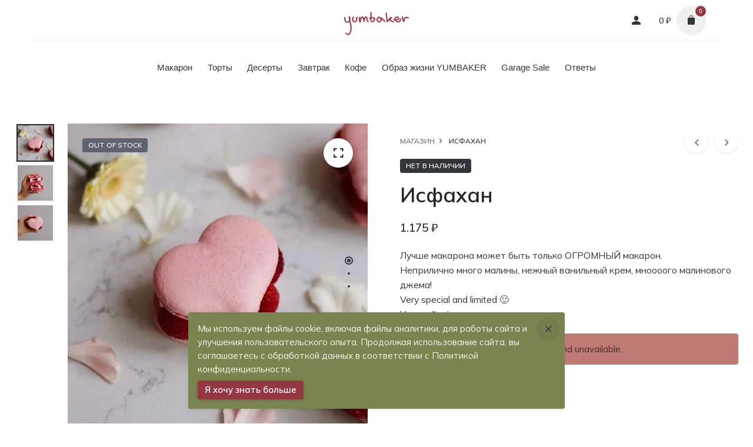

--- FILE ---
content_type: text/html; charset=UTF-8
request_url: https://now.yumbaker.ru/shop/isfahan/
body_size: 17426
content:
<!DOCTYPE html>
<html lang="ru-RU">
<head>
	<meta charset="UTF-8">
	<meta name="viewport" content="width=device-width, initial-scale=1.0, maximum-scale=1, user-scalable=no">
	<title>Исфахан &#8212; YUMBAKER</title>
<script id="yookassa-own-payment-methods-head">
window.yookassaOwnPaymentMethods = ["yookassa_epl"];
</script>
<meta name='robots' content='max-image-preview:large' />
	<style>img:is([sizes="auto" i], [sizes^="auto," i]) { contain-intrinsic-size: 3000px 1500px }</style>
	<link rel="alternate" type="application/rss+xml" title="YUMBAKER &raquo; Лента" href="https://now.yumbaker.ru/feed/" />
<link rel="alternate" type="application/rss+xml" title="YUMBAKER &raquo; Лента комментариев" href="https://now.yumbaker.ru/comments/feed/" />
<script type="text/javascript">
/* <![CDATA[ */
window._wpemojiSettings = {"baseUrl":"https:\/\/s.w.org\/images\/core\/emoji\/16.0.1\/72x72\/","ext":".png","svgUrl":"https:\/\/s.w.org\/images\/core\/emoji\/16.0.1\/svg\/","svgExt":".svg","source":{"concatemoji":"https:\/\/now.yumbaker.ru\/wp-includes\/js\/wp-emoji-release.min.js?ver=6.8.3"}};
/*! This file is auto-generated */
!function(s,n){var o,i,e;function c(e){try{var t={supportTests:e,timestamp:(new Date).valueOf()};sessionStorage.setItem(o,JSON.stringify(t))}catch(e){}}function p(e,t,n){e.clearRect(0,0,e.canvas.width,e.canvas.height),e.fillText(t,0,0);var t=new Uint32Array(e.getImageData(0,0,e.canvas.width,e.canvas.height).data),a=(e.clearRect(0,0,e.canvas.width,e.canvas.height),e.fillText(n,0,0),new Uint32Array(e.getImageData(0,0,e.canvas.width,e.canvas.height).data));return t.every(function(e,t){return e===a[t]})}function u(e,t){e.clearRect(0,0,e.canvas.width,e.canvas.height),e.fillText(t,0,0);for(var n=e.getImageData(16,16,1,1),a=0;a<n.data.length;a++)if(0!==n.data[a])return!1;return!0}function f(e,t,n,a){switch(t){case"flag":return n(e,"\ud83c\udff3\ufe0f\u200d\u26a7\ufe0f","\ud83c\udff3\ufe0f\u200b\u26a7\ufe0f")?!1:!n(e,"\ud83c\udde8\ud83c\uddf6","\ud83c\udde8\u200b\ud83c\uddf6")&&!n(e,"\ud83c\udff4\udb40\udc67\udb40\udc62\udb40\udc65\udb40\udc6e\udb40\udc67\udb40\udc7f","\ud83c\udff4\u200b\udb40\udc67\u200b\udb40\udc62\u200b\udb40\udc65\u200b\udb40\udc6e\u200b\udb40\udc67\u200b\udb40\udc7f");case"emoji":return!a(e,"\ud83e\udedf")}return!1}function g(e,t,n,a){var r="undefined"!=typeof WorkerGlobalScope&&self instanceof WorkerGlobalScope?new OffscreenCanvas(300,150):s.createElement("canvas"),o=r.getContext("2d",{willReadFrequently:!0}),i=(o.textBaseline="top",o.font="600 32px Arial",{});return e.forEach(function(e){i[e]=t(o,e,n,a)}),i}function t(e){var t=s.createElement("script");t.src=e,t.defer=!0,s.head.appendChild(t)}"undefined"!=typeof Promise&&(o="wpEmojiSettingsSupports",i=["flag","emoji"],n.supports={everything:!0,everythingExceptFlag:!0},e=new Promise(function(e){s.addEventListener("DOMContentLoaded",e,{once:!0})}),new Promise(function(t){var n=function(){try{var e=JSON.parse(sessionStorage.getItem(o));if("object"==typeof e&&"number"==typeof e.timestamp&&(new Date).valueOf()<e.timestamp+604800&&"object"==typeof e.supportTests)return e.supportTests}catch(e){}return null}();if(!n){if("undefined"!=typeof Worker&&"undefined"!=typeof OffscreenCanvas&&"undefined"!=typeof URL&&URL.createObjectURL&&"undefined"!=typeof Blob)try{var e="postMessage("+g.toString()+"("+[JSON.stringify(i),f.toString(),p.toString(),u.toString()].join(",")+"));",a=new Blob([e],{type:"text/javascript"}),r=new Worker(URL.createObjectURL(a),{name:"wpTestEmojiSupports"});return void(r.onmessage=function(e){c(n=e.data),r.terminate(),t(n)})}catch(e){}c(n=g(i,f,p,u))}t(n)}).then(function(e){for(var t in e)n.supports[t]=e[t],n.supports.everything=n.supports.everything&&n.supports[t],"flag"!==t&&(n.supports.everythingExceptFlag=n.supports.everythingExceptFlag&&n.supports[t]);n.supports.everythingExceptFlag=n.supports.everythingExceptFlag&&!n.supports.flag,n.DOMReady=!1,n.readyCallback=function(){n.DOMReady=!0}}).then(function(){return e}).then(function(){var e;n.supports.everything||(n.readyCallback(),(e=n.source||{}).concatemoji?t(e.concatemoji):e.wpemoji&&e.twemoji&&(t(e.twemoji),t(e.wpemoji)))}))}((window,document),window._wpemojiSettings);
/* ]]> */
</script>
<style id='wp-emoji-styles-inline-css' type='text/css'>

	img.wp-smiley, img.emoji {
		display: inline !important;
		border: none !important;
		box-shadow: none !important;
		height: 1em !important;
		width: 1em !important;
		margin: 0 0.07em !important;
		vertical-align: -0.1em !important;
		background: none !important;
		padding: 0 !important;
	}
</style>
<link rel='stylesheet' id='wp-block-library-css' href='https://now.yumbaker.ru/wp-includes/css/dist/block-library/style.min.css?ver=6.8.3' type='text/css' media='all' />
<style id='wp-block-library-theme-inline-css' type='text/css'>
.wp-block-audio :where(figcaption){color:#555;font-size:13px;text-align:center}.is-dark-theme .wp-block-audio :where(figcaption){color:#ffffffa6}.wp-block-audio{margin:0 0 1em}.wp-block-code{border:1px solid #ccc;border-radius:4px;font-family:Menlo,Consolas,monaco,monospace;padding:.8em 1em}.wp-block-embed :where(figcaption){color:#555;font-size:13px;text-align:center}.is-dark-theme .wp-block-embed :where(figcaption){color:#ffffffa6}.wp-block-embed{margin:0 0 1em}.blocks-gallery-caption{color:#555;font-size:13px;text-align:center}.is-dark-theme .blocks-gallery-caption{color:#ffffffa6}:root :where(.wp-block-image figcaption){color:#555;font-size:13px;text-align:center}.is-dark-theme :root :where(.wp-block-image figcaption){color:#ffffffa6}.wp-block-image{margin:0 0 1em}.wp-block-pullquote{border-bottom:4px solid;border-top:4px solid;color:currentColor;margin-bottom:1.75em}.wp-block-pullquote cite,.wp-block-pullquote footer,.wp-block-pullquote__citation{color:currentColor;font-size:.8125em;font-style:normal;text-transform:uppercase}.wp-block-quote{border-left:.25em solid;margin:0 0 1.75em;padding-left:1em}.wp-block-quote cite,.wp-block-quote footer{color:currentColor;font-size:.8125em;font-style:normal;position:relative}.wp-block-quote:where(.has-text-align-right){border-left:none;border-right:.25em solid;padding-left:0;padding-right:1em}.wp-block-quote:where(.has-text-align-center){border:none;padding-left:0}.wp-block-quote.is-large,.wp-block-quote.is-style-large,.wp-block-quote:where(.is-style-plain){border:none}.wp-block-search .wp-block-search__label{font-weight:700}.wp-block-search__button{border:1px solid #ccc;padding:.375em .625em}:where(.wp-block-group.has-background){padding:1.25em 2.375em}.wp-block-separator.has-css-opacity{opacity:.4}.wp-block-separator{border:none;border-bottom:2px solid;margin-left:auto;margin-right:auto}.wp-block-separator.has-alpha-channel-opacity{opacity:1}.wp-block-separator:not(.is-style-wide):not(.is-style-dots){width:100px}.wp-block-separator.has-background:not(.is-style-dots){border-bottom:none;height:1px}.wp-block-separator.has-background:not(.is-style-wide):not(.is-style-dots){height:2px}.wp-block-table{margin:0 0 1em}.wp-block-table td,.wp-block-table th{word-break:normal}.wp-block-table :where(figcaption){color:#555;font-size:13px;text-align:center}.is-dark-theme .wp-block-table :where(figcaption){color:#ffffffa6}.wp-block-video :where(figcaption){color:#555;font-size:13px;text-align:center}.is-dark-theme .wp-block-video :where(figcaption){color:#ffffffa6}.wp-block-video{margin:0 0 1em}:root :where(.wp-block-template-part.has-background){margin-bottom:0;margin-top:0;padding:1.25em 2.375em}
</style>
<style id='classic-theme-styles-inline-css' type='text/css'>
/*! This file is auto-generated */
.wp-block-button__link{color:#fff;background-color:#32373c;border-radius:9999px;box-shadow:none;text-decoration:none;padding:calc(.667em + 2px) calc(1.333em + 2px);font-size:1.125em}.wp-block-file__button{background:#32373c;color:#fff;text-decoration:none}
</style>
<style id='global-styles-inline-css' type='text/css'>
:root{--wp--preset--aspect-ratio--square: 1;--wp--preset--aspect-ratio--4-3: 4/3;--wp--preset--aspect-ratio--3-4: 3/4;--wp--preset--aspect-ratio--3-2: 3/2;--wp--preset--aspect-ratio--2-3: 2/3;--wp--preset--aspect-ratio--16-9: 16/9;--wp--preset--aspect-ratio--9-16: 9/16;--wp--preset--color--black: #000000;--wp--preset--color--cyan-bluish-gray: #abb8c3;--wp--preset--color--white: #ffffff;--wp--preset--color--pale-pink: #f78da7;--wp--preset--color--vivid-red: #cf2e2e;--wp--preset--color--luminous-vivid-orange: #ff6900;--wp--preset--color--luminous-vivid-amber: #fcb900;--wp--preset--color--light-green-cyan: #7bdcb5;--wp--preset--color--vivid-green-cyan: #00d084;--wp--preset--color--pale-cyan-blue: #8ed1fc;--wp--preset--color--vivid-cyan-blue: #0693e3;--wp--preset--color--vivid-purple: #9b51e0;--wp--preset--color--brand-color: #963641;--wp--preset--color--beige-dark: #A1824F;--wp--preset--color--dark-strong: #24262B;--wp--preset--color--dark-light: #32353C;--wp--preset--color--grey-strong: #838998;--wp--preset--gradient--vivid-cyan-blue-to-vivid-purple: linear-gradient(135deg,rgba(6,147,227,1) 0%,rgb(155,81,224) 100%);--wp--preset--gradient--light-green-cyan-to-vivid-green-cyan: linear-gradient(135deg,rgb(122,220,180) 0%,rgb(0,208,130) 100%);--wp--preset--gradient--luminous-vivid-amber-to-luminous-vivid-orange: linear-gradient(135deg,rgba(252,185,0,1) 0%,rgba(255,105,0,1) 100%);--wp--preset--gradient--luminous-vivid-orange-to-vivid-red: linear-gradient(135deg,rgba(255,105,0,1) 0%,rgb(207,46,46) 100%);--wp--preset--gradient--very-light-gray-to-cyan-bluish-gray: linear-gradient(135deg,rgb(238,238,238) 0%,rgb(169,184,195) 100%);--wp--preset--gradient--cool-to-warm-spectrum: linear-gradient(135deg,rgb(74,234,220) 0%,rgb(151,120,209) 20%,rgb(207,42,186) 40%,rgb(238,44,130) 60%,rgb(251,105,98) 80%,rgb(254,248,76) 100%);--wp--preset--gradient--blush-light-purple: linear-gradient(135deg,rgb(255,206,236) 0%,rgb(152,150,240) 100%);--wp--preset--gradient--blush-bordeaux: linear-gradient(135deg,rgb(254,205,165) 0%,rgb(254,45,45) 50%,rgb(107,0,62) 100%);--wp--preset--gradient--luminous-dusk: linear-gradient(135deg,rgb(255,203,112) 0%,rgb(199,81,192) 50%,rgb(65,88,208) 100%);--wp--preset--gradient--pale-ocean: linear-gradient(135deg,rgb(255,245,203) 0%,rgb(182,227,212) 50%,rgb(51,167,181) 100%);--wp--preset--gradient--electric-grass: linear-gradient(135deg,rgb(202,248,128) 0%,rgb(113,206,126) 100%);--wp--preset--gradient--midnight: linear-gradient(135deg,rgb(2,3,129) 0%,rgb(40,116,252) 100%);--wp--preset--font-size--small: 14px;--wp--preset--font-size--medium: 20px;--wp--preset--font-size--large: 17px;--wp--preset--font-size--x-large: 42px;--wp--preset--font-size--extra-small: 13px;--wp--preset--font-size--normal: 15px;--wp--preset--font-size--larger: 20px;--wp--preset--spacing--20: 0.44rem;--wp--preset--spacing--30: 0.67rem;--wp--preset--spacing--40: 1rem;--wp--preset--spacing--50: 1.5rem;--wp--preset--spacing--60: 2.25rem;--wp--preset--spacing--70: 3.38rem;--wp--preset--spacing--80: 5.06rem;--wp--preset--shadow--natural: 6px 6px 9px rgba(0, 0, 0, 0.2);--wp--preset--shadow--deep: 12px 12px 50px rgba(0, 0, 0, 0.4);--wp--preset--shadow--sharp: 6px 6px 0px rgba(0, 0, 0, 0.2);--wp--preset--shadow--outlined: 6px 6px 0px -3px rgba(255, 255, 255, 1), 6px 6px rgba(0, 0, 0, 1);--wp--preset--shadow--crisp: 6px 6px 0px rgba(0, 0, 0, 1);}:where(.is-layout-flex){gap: 0.5em;}:where(.is-layout-grid){gap: 0.5em;}body .is-layout-flex{display: flex;}.is-layout-flex{flex-wrap: wrap;align-items: center;}.is-layout-flex > :is(*, div){margin: 0;}body .is-layout-grid{display: grid;}.is-layout-grid > :is(*, div){margin: 0;}:where(.wp-block-columns.is-layout-flex){gap: 2em;}:where(.wp-block-columns.is-layout-grid){gap: 2em;}:where(.wp-block-post-template.is-layout-flex){gap: 1.25em;}:where(.wp-block-post-template.is-layout-grid){gap: 1.25em;}.has-black-color{color: var(--wp--preset--color--black) !important;}.has-cyan-bluish-gray-color{color: var(--wp--preset--color--cyan-bluish-gray) !important;}.has-white-color{color: var(--wp--preset--color--white) !important;}.has-pale-pink-color{color: var(--wp--preset--color--pale-pink) !important;}.has-vivid-red-color{color: var(--wp--preset--color--vivid-red) !important;}.has-luminous-vivid-orange-color{color: var(--wp--preset--color--luminous-vivid-orange) !important;}.has-luminous-vivid-amber-color{color: var(--wp--preset--color--luminous-vivid-amber) !important;}.has-light-green-cyan-color{color: var(--wp--preset--color--light-green-cyan) !important;}.has-vivid-green-cyan-color{color: var(--wp--preset--color--vivid-green-cyan) !important;}.has-pale-cyan-blue-color{color: var(--wp--preset--color--pale-cyan-blue) !important;}.has-vivid-cyan-blue-color{color: var(--wp--preset--color--vivid-cyan-blue) !important;}.has-vivid-purple-color{color: var(--wp--preset--color--vivid-purple) !important;}.has-black-background-color{background-color: var(--wp--preset--color--black) !important;}.has-cyan-bluish-gray-background-color{background-color: var(--wp--preset--color--cyan-bluish-gray) !important;}.has-white-background-color{background-color: var(--wp--preset--color--white) !important;}.has-pale-pink-background-color{background-color: var(--wp--preset--color--pale-pink) !important;}.has-vivid-red-background-color{background-color: var(--wp--preset--color--vivid-red) !important;}.has-luminous-vivid-orange-background-color{background-color: var(--wp--preset--color--luminous-vivid-orange) !important;}.has-luminous-vivid-amber-background-color{background-color: var(--wp--preset--color--luminous-vivid-amber) !important;}.has-light-green-cyan-background-color{background-color: var(--wp--preset--color--light-green-cyan) !important;}.has-vivid-green-cyan-background-color{background-color: var(--wp--preset--color--vivid-green-cyan) !important;}.has-pale-cyan-blue-background-color{background-color: var(--wp--preset--color--pale-cyan-blue) !important;}.has-vivid-cyan-blue-background-color{background-color: var(--wp--preset--color--vivid-cyan-blue) !important;}.has-vivid-purple-background-color{background-color: var(--wp--preset--color--vivid-purple) !important;}.has-black-border-color{border-color: var(--wp--preset--color--black) !important;}.has-cyan-bluish-gray-border-color{border-color: var(--wp--preset--color--cyan-bluish-gray) !important;}.has-white-border-color{border-color: var(--wp--preset--color--white) !important;}.has-pale-pink-border-color{border-color: var(--wp--preset--color--pale-pink) !important;}.has-vivid-red-border-color{border-color: var(--wp--preset--color--vivid-red) !important;}.has-luminous-vivid-orange-border-color{border-color: var(--wp--preset--color--luminous-vivid-orange) !important;}.has-luminous-vivid-amber-border-color{border-color: var(--wp--preset--color--luminous-vivid-amber) !important;}.has-light-green-cyan-border-color{border-color: var(--wp--preset--color--light-green-cyan) !important;}.has-vivid-green-cyan-border-color{border-color: var(--wp--preset--color--vivid-green-cyan) !important;}.has-pale-cyan-blue-border-color{border-color: var(--wp--preset--color--pale-cyan-blue) !important;}.has-vivid-cyan-blue-border-color{border-color: var(--wp--preset--color--vivid-cyan-blue) !important;}.has-vivid-purple-border-color{border-color: var(--wp--preset--color--vivid-purple) !important;}.has-vivid-cyan-blue-to-vivid-purple-gradient-background{background: var(--wp--preset--gradient--vivid-cyan-blue-to-vivid-purple) !important;}.has-light-green-cyan-to-vivid-green-cyan-gradient-background{background: var(--wp--preset--gradient--light-green-cyan-to-vivid-green-cyan) !important;}.has-luminous-vivid-amber-to-luminous-vivid-orange-gradient-background{background: var(--wp--preset--gradient--luminous-vivid-amber-to-luminous-vivid-orange) !important;}.has-luminous-vivid-orange-to-vivid-red-gradient-background{background: var(--wp--preset--gradient--luminous-vivid-orange-to-vivid-red) !important;}.has-very-light-gray-to-cyan-bluish-gray-gradient-background{background: var(--wp--preset--gradient--very-light-gray-to-cyan-bluish-gray) !important;}.has-cool-to-warm-spectrum-gradient-background{background: var(--wp--preset--gradient--cool-to-warm-spectrum) !important;}.has-blush-light-purple-gradient-background{background: var(--wp--preset--gradient--blush-light-purple) !important;}.has-blush-bordeaux-gradient-background{background: var(--wp--preset--gradient--blush-bordeaux) !important;}.has-luminous-dusk-gradient-background{background: var(--wp--preset--gradient--luminous-dusk) !important;}.has-pale-ocean-gradient-background{background: var(--wp--preset--gradient--pale-ocean) !important;}.has-electric-grass-gradient-background{background: var(--wp--preset--gradient--electric-grass) !important;}.has-midnight-gradient-background{background: var(--wp--preset--gradient--midnight) !important;}.has-small-font-size{font-size: var(--wp--preset--font-size--small) !important;}.has-medium-font-size{font-size: var(--wp--preset--font-size--medium) !important;}.has-large-font-size{font-size: var(--wp--preset--font-size--large) !important;}.has-x-large-font-size{font-size: var(--wp--preset--font-size--x-large) !important;}
:where(.wp-block-post-template.is-layout-flex){gap: 1.25em;}:where(.wp-block-post-template.is-layout-grid){gap: 1.25em;}
:where(.wp-block-columns.is-layout-flex){gap: 2em;}:where(.wp-block-columns.is-layout-grid){gap: 2em;}
:root :where(.wp-block-pullquote){font-size: 1.5em;line-height: 1.6;}
</style>
<style id='woocommerce-inline-inline-css' type='text/css'>
.woocommerce form .form-row .required { visibility: visible; }
</style>
<link rel='stylesheet' id='yith_wcbm_badge_style-css' href='https://now.yumbaker.ru/wp-content/plugins/yith-woocommerce-badges-management/assets/css/frontend.css?ver=3.21.0' type='text/css' media='all' />
<style id='yith_wcbm_badge_style-inline-css' type='text/css'>
.yith-wcbm-badge.yith-wcbm-badge-text.yith-wcbm-badge-10063224 {
				top: 0; left: 0; 
				
				-ms-transform: ; 
				-webkit-transform: ; 
				transform: ;
				padding: 0px 0px 0px 0px;
				background-color:#731616; border-radius: 0px 0px 5px 0px; width:92px; height:30px;
			}.yith-wcbm-badge.yith-wcbm-badge-text.yith-wcbm-badge-10063201 {
				top: 0; left: 0; 
				
				-ms-transform: ; 
				-webkit-transform: ; 
				transform: ;
				padding: 0px 0px 0px 0px;
				background-color:#731616; border-radius: 0px 0px 5px 0px; width:67px; height:30px;
			}.yith-wcbm-badge.yith-wcbm-badge-text.yith-wcbm-badge-10051020 {
				top: 0; left: 0; 
				
				-ms-transform: ; 
				-webkit-transform: ; 
				transform: ;
				padding: 0px 0px 0px 0px;
				background-color:#f2ebe2; border-radius: 0px 0px 5px 0px; width:144px; height:30px;
			}.yith-wcbm-badge.yith-wcbm-badge-text.yith-wcbm-badge-10049733 {
				top: 0; left: 0; 
				
				-ms-transform: ; 
				-webkit-transform: ; 
				transform: ;
				padding: 0px 0px 0px 0px;
				background-color:#731616; border-radius: 0px 0px 5px 0px; width:132px; height:30px;
			}.yith-wcbm-badge.yith-wcbm-badge-text.yith-wcbm-badge-10061930 {
				top: 0; left: 0; 
				
				-ms-transform: ; 
				-webkit-transform: ; 
				transform: ;
				padding: 0px 0px 0px 0px;
				background-color:#731616; border-radius: 0px 0px 5px 0px; width:160px; height:40px;
			}.yith-wcbm-badge.yith-wcbm-badge-text.yith-wcbm-badge-10061828 {
				top: 0; left: 0; 
				
				-ms-transform: ; 
				-webkit-transform: ; 
				transform: ;
				padding: 0px 0px 0px 0px;
				background-color:#dfa94d; border-radius: 0px 0px 5px 0px; width:160px; height:40px;
			}.yith-wcbm-badge.yith-wcbm-badge-text.yith-wcbm-badge-10048811 {
				top: 0; left: 0; 
				
				-ms-transform: ; 
				-webkit-transform: ; 
				transform: ;
				padding: 0px 0px 0px 0px;
				background-color:#b79b6c; border-radius: 0px 0px 5px 0px; width:160px; height:40px;
			}.yith-wcbm-badge.yith-wcbm-badge-text.yith-wcbm-badge-10063202 {
				top: 0; left: 0; 
				
				-ms-transform: ; 
				-webkit-transform: ; 
				transform: ;
				padding: 0px 0px 0px 0px;
				background-color:#731616; border-radius: 0px 0px 5px 0px; width:69px; height:30px;
			}.yith-wcbm-badge.yith-wcbm-badge-text.yith-wcbm-badge-10050479 {
				top: 0; left: 0; 
				
				-ms-transform: ; 
				-webkit-transform: ; 
				transform: ;
				padding: 0px 0px 0px 0px;
				background-color:#ffb900; border-radius: 0px 0px 5px 0px; width:160px; height:40px;
			}.yith-wcbm-badge.yith-wcbm-badge-text.yith-wcbm-badge-10051997 {
				top: 0; left: 0; 
				
				-ms-transform: ; 
				-webkit-transform: ; 
				transform: ;
				padding: 0px 0px 0px 0px;
				background-color:#edd0ba; border-radius: 0px 0px 5px 0px; width:160px; height:40px;
			}.yith-wcbm-badge.yith-wcbm-badge-text.yith-wcbm-badge-10050526 {
				top: 0; left: 0; 
				
				-ms-transform: ; 
				-webkit-transform: ; 
				transform: ;
				padding: 0px 0px 0px 0px;
				background-color:#fa2828; border-radius: 0px 0px 5px 0px; width:160px; height:40px;
			}
</style>
<link rel='stylesheet' id='yith-gfont-open-sans-css' href='https://now.yumbaker.ru/wp-content/plugins/yith-woocommerce-badges-management/assets/fonts/open-sans/style.css?ver=3.21.0' type='text/css' media='all' />
<link rel='stylesheet' id='stockie-style-css' href='https://now.yumbaker.ru/wp-content/themes/stockie/style.css?ver=1.0.15' type='text/css' media='all' />
<style id='stockie-style-inline-css' type='text/css'>
.site-header:not(.header-fixed):not(.mobile-header) .menu > li > a, .site-header:not(.header-fixed) .menu-other .cart-total a, .site-header:not(.header-fixed) .menu-other li > a, .site-header:not(.header-fixed) .select-styled, .site-header:not(.header-fixed) .hamburger-menu .hamburger  {font-size:12;font-style:normal;}#masthead.site-header{}.site-header{border:none;}.site-header.header-fixed{border:none;}.header-title::after{background-color:transparent;}.widget_recent_comments ul .comment-author-link a,.widget_recent_comments ul li > a,.post .entry-content a:not(.wp-block-button__link){color:#333333;}.btn-outline, a.btn-outline,.btn-link, a.btn-link,.btn-flat:not(:hover), a.btn-flat:not(:hover){color:#963641;}.btn:not(.btn-outline):not(.btn-flat):not(.btn-link):not(.single_add_to_wishlist):not(:hover), a.btn:not(.btn-outline):not(.btn-flat):not(.btn-link):not(.single_add_to_wishlist):not(:hover),.btn-outline:hover, a.btn-outline:hover,.btn-flat:hover, a.btn-flat:hover{background-color:#963641;border-color:#963641;}.woo_c-product .woo_c-product-details-variations .simple-qty, .woo_c-product .woo_c-product-details-variations,.site-footer .page-container + .site-info .wrap,.site-header, .postNav.border-top, .single-post .entry-footer, .site-header.header-6 .site-branding, .search_results .product_search{border-color:#fff7ec;}body .site-content{background-size:auto;background-position:center center;background-repeat: repeat;}footer.site-footer{background-color:#fff7ec;background-size:cover;}.site-footer .widget,.site-footer .widget p,.site-footer .widget .subtitle,.site-footer .widget a,.site-footer .widget .widget-title, .site-footer .widget a:hover, .site-footer .widget h3 a, .site-footer .widget h4 a,.site-footer .widgets .socialbar a.social.outline span,.site-footer .widget_recent_comments .comment-author-link,.site-footer .widget_stockie_widget_subscribe button.btn,.site-footer .widgets select,.site-footer .widget_tag_cloud .tagcloud a,.site-footer .widget_tag_cloud .tagcloud a:hover{}.site-footer .widget .widget-title{}.site-footer .widgets .socialbar a.social.outline,.site-footer .widgets select,.site-footer .widget_tag_cloud .tagcloud a,.site-footer .widget_tag_cloud .tagcloud a:hover{}.site-footer .widgets .socialbar a.social.outline:hover{}footer.site-footer .widget_argenta_widget_logo .theme-logo a h3{font-family:'Playfair Display', sans-serif;}body{font-family:'Mulish', sans-serif;}input, select, textarea, .accordion-box .buttons h5.title, .woocommerce div.product accordion-box.outline h5{font-family:'Mulish', sans-serif;}input, select, textarea, .accordion-box .buttons h5.title, .woocommerce div.product accordion-box.outline h5{font-family:'Mulish', sans-serif;}.countdown-box .box-time .box-count, .chart-box-pie-content{font-family:'Mulish', sans-serif;}h1, h2, h3, h4, h5, h6, .box-count, .font-titles, .tabNav_link.active, .icon-box-headline, .postNav_item_inner_heading, .btn, .button, a.button, .heading .title, .socialbar.inline a, .vc_row .vc-bg-side-text, .counter-box-count, .fullscreen-nav .menu-link{font-family:'Mulish', sans-serif;}.portfolio-item h4, .portfolio-item h4.title, .portfolio-item h4 a:not(.btn), .portfolio-item-2 h4, .portfolio-item-2 h4.title, .portfolio-item-2 h4 a:not(.btn), ul.products li.product a:not(.btn){font-family:'Mulish', sans-serif;font-size:inherit;line-height:inherit;}.blog-item h3.title{font-family:'Mulish', sans-serif;line-height: initial;} .blog-item h3.title a{font-size: initial;}.portfolio-item-2 h4{font-family:'Mulish', sans-serif;}p.subtitle, .subtitle-font, a.category, .heading .title, .heading .subtitle{font-family:'Mulish', sans-serif;}span.category > a, div.category > a{font-family:'Mulish', sans-serif;}.portfolio-item .subtitle-font, .woocommerce ul.products li.product .subtitle-font.category, .woocommerce ul.products li.product .subtitle-font.category > a{font-family:'Mulish', sans-serif;font-size:inherit;line-height:inherit;}input.classic::-webkit-input-placeholder, .contact-form.classic input::-webkit-input-placeholder, .contact-form.classic textarea::-webkit-input-placeholder, input.classic::-moz-placeholder{font-family:'Mulish', sans-serif;}.contact-form.classic input::-moz-placeholder, .contact-form.classic textarea::-moz-placeholder{font-family:'Mulish', sans-serif;}input.classic:-ms-input-placeholder, .contact-form.classic input:-ms-input-placeholder, .contact-form.classic textarea:-ms-input-placeholder{font-family:'Mulish', sans-serif;}.subscribe-popup .subscribe {background-color: rgba(255,255,255,0.85)}.brand-color,.brand-color-after,.brand-color-before,.brand-color-hover-after,.brand-color-hover-before,.brand-color-i,.brand-color-after-i,.brand-color-before-i,.brand-color-hover-i:hover,.brand-color-hover-i-after,.brand-color-hover-i-before,.brand-color-after:after,.brand-color-before:before,.brand-color-hover:hover,.brand-color-hover-after:hover:after,.brand-color-hover-before:before,.has-brand-color-color,.pricing_list_item .ion,.pricing:hover .pricing_price_title,.is-style-outline .has-brand-color-color,a:not(.-unlink):not(.btn):not(.button):not(.add_to_cart_button):not(.tag-cloud-link):not(.tag):hover,a:not(.-unlink):not(.btn):not(.button):not(.add_to_cart_button):not(.tag-cloud-link):not(.tag):active,a:not(.-unlink):not(.btn):not(.button):not(.add_to_cart_button):not(.tag-cloud-link):not(.tag):focus,.blog-grid:hover h3 a,.portfolio-item.grid-2:hover h4.title,.fullscreen-nav li a:hover,.socialbar.inline a:hover,.btn-link:hover,a.btn-link:hover,.owl-nav .owl-prev .ion:hover,.owl-nav .owl-next .ion:hover,.owl-nav .move-up .ion:hover,.owl-nav .move-down .ion:hover,.slider-nav .owl-prev .ion:hover,.slider-nav .owl-next .ion:hover,.slider-nav .move-up .ion:hover,.slider-nav .move-down .ion:hover,.gallery .expand .ion:hover,.close .ion:hover,.accordionItem_title:hover,.tab .tabNav_link:hover,.widget .socialbar a:hover,.social-bar .socialbar a:hover,.share-bar .links a:hover,.widget_shopping_cart_content .buttons a.button:first-child:hover,.woo_c-products .slider .owl-next:hover:after,.woo_c-products .slider .owl-prev:hover:after,.btn-link.active,.btn-link:hover,.btn-link:focus,a.btn-link:hover,a.btn-link:focus,span.btn-link:hover,span.btn-link:focus,span.page-numbers.current,a.page-numbers:hover,.main-nav .nav-item.active-main-item > .menu-link,.comment-content a,.header-title .subtitle b:before,nav.pagination li .btn.active,nav.pagination li .page-numbers.active,#mega-menu-wrap > ul .sub-menu > li > a:hover,#mega-menu-wrap > ul .sub-sub-menu > li > a:hover,#mega-menu-wrap > ul .current-menu-ancestor > a,#mega-menu-wrap > ul .current-menu-item > a,#fullscreen-mega-menu-wrap > ul .current-menu-ancestor > a,#fullscreen-mega-menu-wrap > ul .current-menu-item > a,.woocommerce .woo-my-nav li.is-active a,.portfolio-sorting li a.active,.team-member .socialbar a:hover,.widget_nav_menu .current-menu-item a,.widget_pages .current-menu-item a{color:#963641;}.brand-border-color, .brand-border-color-after, .brand-border-color-before, .brand-border-color-hover, .brand-border-color-hover-after, .brand-border-color-hover-before, .brand-border-color-i, .brand-border-color-after-i, .brand-border-color-before-i, .brand-border-color-hover-i, .brand-border-color-hover-i-after, .brand-border-color-hover-i-before, .button.brand-border-color, .has-brand-color-background-color, .is-style-outline .has-brand-color-color, .wp-block-button__link:hover, .btn-brand, input[type="submit"]:hover,input[type="submit"]:focus, button:hover, .btn:hover, a.btn:hover, input.btn:hover, a.button:hover, span.button:hover, div.button:hover, input[type="text"]:focus, input[type="number"]:focus, input[type="email"]:focus, textarea:focus, button:focus, .btn:focus, a.button:focus{border-color:#963641;}.brand-bg-color, .brand-bg-color-after, .brand-bg-color-before, .brand-bg-color-hover, .brand-bg-color-hover-after:hover:after, .brand-bg-color-hover-before:hover:before, .brand-bg-color-hover-after, .brand-bg-color-hover-before, .brand-bg-color-i, .brand-bg-color-after-i, .brand-bg-color-before-i, .brand-bg-color-hover-i, .brand-bg-color-hover-i-after, .brand-bg-color-hover-i-before, .btn-brand:not(.btn-outline), .has-brand-color-background-color, .blog-grid-content a.tag, a.brand-bg-color, .wp-block-button__link:hover, .widget_price_filter .ui-slider-range, .widget_price_filter .ui-slider-handle:after, .main-nav .nav-item:before, .main-nav .nav-item.current-menu-item:before, .main-nav .nav-item.current-menu-ancestor:before, .widget_calendar caption, .tag:hover, .reply a:hover, input[type="submit"]:hover, input[type="submit"]:focus, button:hover, .btn:hover, a.btn:hover, input.btn:hover, a.button:hover, span.button:hover, div.button:hover, .btn-outline:hover, input[type="submit"].btn-outline:hover, a.btn-outline:hover, .tooltip-item.left:before, .tooltip-item.right:before, .portfolio-page .tag, .header-title .tags .tag, .divider, .radio input:checked + .input:after, .btn-flat:hover, input[type="submit"].btn-flat:hover, a.btn-flat:hover, .tag:not(body):hover, .woo-onsale:hover, .price-discount:hover, .tag-cloud-link:hover, .pricing_price_time:hover, .reply a:hover, .portfolio-item span.category:hover,  button:focus, .btn:focus, a.button:focus,.yith-woocommerce-ajax-product-filter .yith-wcan-reset-navigation:hover, .yith-woocommerce-ajax-product-filter .yith-wcan-group li.chosen a, .yith-woocommerce-ajax-product-filter .yith-wcan-group li:hover a{background-color:#963641;}.brand-bg-color-i,.brand-bg-color-after-i:after,.brand-bg-color-before-i:before,.brand-bg-color-hover-i:hover,.brand-bg-color-hover-i-after:after,.brand-bg-color-hover-i-before:before{background-color:#963641 !important;}.notification-bar .notification-text{color:#fff7ec;}.notification-bar {background-color:#7a8450;}@media screen and (min-width: 1025px){.subheader,.subheader .content,.subheader .social-bar li a{height:100px;max-height:100px;line-height:100px;}.site-header .header-wrap, .header-cap{height:100px;}.site-header.header-fixed .header-wrap{height:100px;}.header-title{min-height:100px;}}@media screen and (min-width: 769px) and (max-width: 1024px){.subheader,.subheader .content,.subheader .social-bar li a{height:100px;max-height:100px;line-height:100px;}.site-header .header-wrap, .header-cap{height:100px;}.site-header.header-fixed .header-wrap{height:100px;}.header-title{min-height:100px;}}@media screen and (max-width: 768px){.subheader,.subheader .content,.subheader .social-bar li a{height:80px;max-height:80px;line-height:80px;}.site-header .header-wrap, .header-cap{height:80px;}.site-header.header-fixed .header-wrap{height:80px;}.header-title{min-height:80px;}.page-container.full { margin: 0;}}
</style>
<link rel='stylesheet' id='stockie-grid-css' href='https://now.yumbaker.ru/wp-content/themes/stockie/assets/css/grid.min.css?ver=6.8.3' type='text/css' media='all' />
<script type="text/javascript" src="https://now.yumbaker.ru/wp-includes/js/jquery/jquery.min.js?ver=3.7.1" id="jquery-core-js"></script>
<script type="text/javascript" src="https://now.yumbaker.ru/wp-includes/js/jquery/jquery-migrate.min.js?ver=3.4.1" id="jquery-migrate-js"></script>
<script type="text/javascript" src="https://now.yumbaker.ru/wp-content/plugins/woocommerce/assets/js/jquery-blockui/jquery.blockUI.min.js?ver=2.7.0-wc.10.4.3" id="wc-jquery-blockui-js" data-wp-strategy="defer"></script>
<script type="text/javascript" id="wc-add-to-cart-js-extra">
/* <![CDATA[ */
var wc_add_to_cart_params = {"ajax_url":"\/wp-admin\/admin-ajax.php","wc_ajax_url":"\/?wc-ajax=%%endpoint%%","i18n_view_cart":"\u041f\u0440\u043e\u0441\u043c\u043e\u0442\u0440 \u043a\u043e\u0440\u0437\u0438\u043d\u044b","cart_url":"https:\/\/now.yumbaker.ru\/cart\/","is_cart":"","cart_redirect_after_add":"no"};
/* ]]> */
</script>
<script type="text/javascript" src="https://now.yumbaker.ru/wp-content/plugins/woocommerce/assets/js/frontend/add-to-cart.min.js?ver=10.4.3" id="wc-add-to-cart-js" data-wp-strategy="defer"></script>
<script type="text/javascript" id="wc-single-product-js-extra">
/* <![CDATA[ */
var wc_single_product_params = {"i18n_required_rating_text":"\u041f\u043e\u0436\u0430\u043b\u0443\u0439\u0441\u0442\u0430, \u043f\u043e\u0441\u0442\u0430\u0432\u044c\u0442\u0435 \u043e\u0446\u0435\u043d\u043a\u0443","i18n_rating_options":["1 \u0438\u0437 5 \u0437\u0432\u0451\u0437\u0434","2 \u0438\u0437 5 \u0437\u0432\u0451\u0437\u0434","3 \u0438\u0437 5 \u0437\u0432\u0451\u0437\u0434","4 \u0438\u0437 5 \u0437\u0432\u0451\u0437\u0434","5 \u0438\u0437 5 \u0437\u0432\u0451\u0437\u0434"],"i18n_product_gallery_trigger_text":"\u041f\u0440\u043e\u0441\u043c\u043e\u0442\u0440 \u0433\u0430\u043b\u0435\u0440\u0435\u0438 \u0438\u0437\u043e\u0431\u0440\u0430\u0436\u0435\u043d\u0438\u0439 \u0432 \u043f\u043e\u043b\u043d\u043e\u044d\u043a\u0440\u0430\u043d\u043d\u043e\u043c \u0440\u0435\u0436\u0438\u043c\u0435","review_rating_required":"yes","flexslider":{"rtl":false,"animation":"slide","smoothHeight":true,"directionNav":false,"controlNav":"thumbnails","slideshow":false,"animationSpeed":500,"animationLoop":false,"allowOneSlide":false},"zoom_enabled":"","zoom_options":[],"photoswipe_enabled":"","photoswipe_options":{"shareEl":false,"closeOnScroll":false,"history":false,"hideAnimationDuration":0,"showAnimationDuration":0},"flexslider_enabled":""};
/* ]]> */
</script>
<script type="text/javascript" src="https://now.yumbaker.ru/wp-content/plugins/woocommerce/assets/js/frontend/single-product.min.js?ver=10.4.3" id="wc-single-product-js" defer="defer" data-wp-strategy="defer"></script>
<script type="text/javascript" src="https://now.yumbaker.ru/wp-content/plugins/woocommerce/assets/js/js-cookie/js.cookie.min.js?ver=2.1.4-wc.10.4.3" id="wc-js-cookie-js" defer="defer" data-wp-strategy="defer"></script>
<script type="text/javascript" id="woocommerce-js-extra">
/* <![CDATA[ */
var woocommerce_params = {"ajax_url":"\/wp-admin\/admin-ajax.php","wc_ajax_url":"\/?wc-ajax=%%endpoint%%","i18n_password_show":"\u041f\u043e\u043a\u0430\u0437\u0430\u0442\u044c \u043f\u0430\u0440\u043e\u043b\u044c","i18n_password_hide":"\u0421\u043a\u0440\u044b\u0442\u044c \u043f\u0430\u0440\u043e\u043b\u044c"};
/* ]]> */
</script>
<script type="text/javascript" src="https://now.yumbaker.ru/wp-content/plugins/woocommerce/assets/js/frontend/woocommerce.min.js?ver=10.4.3" id="woocommerce-js" defer="defer" data-wp-strategy="defer"></script>
<script type="text/javascript" src="https://now.yumbaker.ru/wp-content/plugins/js_composer/assets/js/vendors/woocommerce-add-to-cart.js?ver=8.7.2" id="vc_woocommerce-add-to-cart-js-js"></script>
<script></script><link rel="EditURI" type="application/rsd+xml" title="RSD" href="https://now.yumbaker.ru/xmlrpc.php?rsd" />
<meta name="generator" content="WordPress 6.8.3" />
<meta name="generator" content="WooCommerce 10.4.3" />
<link rel="canonical" href="https://now.yumbaker.ru/shop/isfahan/" />
<link rel='shortlink' href='https://now.yumbaker.ru/?p=4080573' />
<link rel="alternate" title="oEmbed (JSON)" type="application/json+oembed" href="https://now.yumbaker.ru/wp-json/oembed/1.0/embed?url=https%3A%2F%2Fnow.yumbaker.ru%2Fshop%2Fisfahan%2F" />
<link rel="alternate" title="oEmbed (XML)" type="text/xml+oembed" href="https://now.yumbaker.ru/wp-json/oembed/1.0/embed?url=https%3A%2F%2Fnow.yumbaker.ru%2Fshop%2Fisfahan%2F&#038;format=xml" />
	<noscript><style>.woocommerce-product-gallery{ opacity: 1 !important; }</style></noscript>
	<style type="text/css">.recentcomments a{display:inline !important;padding:0 !important;margin:0 !important;}</style><meta name="generator" content="Powered by WPBakery Page Builder - drag and drop page builder for WordPress."/>
<link rel="icon" href="https://now.yumbaker.ru/wp-content/uploads/2025/11/cropped-logo-w-04-32x32.jpg" sizes="32x32" />
<link rel="icon" href="https://now.yumbaker.ru/wp-content/uploads/2025/11/cropped-logo-w-04-192x192.jpg" sizes="192x192" />
<link rel="apple-touch-icon" href="https://now.yumbaker.ru/wp-content/uploads/2025/11/cropped-logo-w-04-180x180.jpg" />
<meta name="msapplication-TileImage" content="https://now.yumbaker.ru/wp-content/uploads/2025/11/cropped-logo-w-04-270x270.jpg" />
<noscript><style> .wpb_animate_when_almost_visible { opacity: 1; }</style></noscript></head>
<body class="wp-singular product-template-default single single-product postid-4080573 wp-custom-logo wp-embed-responsive wp-theme-stockie theme-stockie woocommerce woocommerce-page woocommerce-no-js yith-wcbm-theme-stockie type2-left stockie-theme-1-0-0 stockie-anchor-onepage stockie-with-header-3 wpb-js-composer js-comp-ver-8.7.2 vc_responsive">
	
<div class="page-preloader hide" id="page-preloader">
		<div class="sk-fading-circle sk-preloader">
				        <div class="sk-circle1 sk-circle"></div>
				        <div class="sk-circle2 sk-circle"></div>
				        <div class="sk-circle3 sk-circle"></div>
				        <div class="sk-circle4 sk-circle"></div>
				        <div class="sk-circle5 sk-circle"></div>
				        <div class="sk-circle6 sk-circle"></div>
				        <div class="sk-circle7 sk-circle"></div>
				        <div class="sk-circle8 sk-circle"></div>
				        <div class="sk-circle9 sk-circle"></div>
				        <div class="sk-circle10 sk-circle"></div>
				        <div class="sk-circle11 sk-circle"></div>
				        <div class="sk-circle12 sk-circle"></div>
				      </div></div>			<a class="scroll-top mobile-hide" id="page-scroll-top">
		<div class="scroll-top-inner btn-round">
			<span class="scroll-top-inner-tag font-titles">наверх</span>
			<i class="ion ion-ios-arrow-up"></i>	
		</div>
	</a>

	

<div class="social-bar inside">
    
</div>
	<div id="page" class="site">
		<a class="skip-link screen-reader-text" href="#main">Skip to content</a>

				<div class="boxed-container">
		
		

		
<header id="masthead" class="site-header dark-text header-3 without-mobile-search"
     data-header-fixed="true"     data-mobile-header-fixed="true"     data-fixed-initial-offset="150">
        
    <div class="header-wrap">
        <div class="top-part page-container">
            <ul class="menu-other text-left left-part">
                
<!-- Fullscreen -->
                                    <div class="hamburger-menu" id="hamburger-menu">
                        <a href="#" class="hamburger" aria-controls="site-navigation" aria-expanded="false">
                            <span class="hamburger_line_1"></span>
                            <span class="hamburger_line_2"></span>
                            <span class="hamburger_line_3"></span>
                        </a>
                    </div>
                                
                
                <li>
                    
                </li>

                
            </ul>

            
<div class="site-branding ">
	<div class="site-title">
		<a href="https://now.yumbaker.ru/" rel="home">
			<div class="logo with-mobile">
									<img src="https://now.yumbaker.ru/wp-content/uploads/2025/11/logo-h-01-scaled.png"  srcset="https://now.yumbaker.ru/wp-content/uploads/2025/11/logo-h-01-scaled.png 2x" alt="YUMBAKER">
							</div>
			<div class="fixed-logo">
									<img src="https://now.yumbaker.ru/wp-content/uploads/2025/11/logo-h-01-scaled.png"  srcset="https://now.yumbaker.ru/wp-content/uploads/2025/11/logo-h-01-scaled.png 2x" alt="YUMBAKER">
							</div>
						<div class="mobile-logo">
				<img src="https://now.yumbaker.ru/wp-content/uploads/2025/11/logo-h-01-scaled.png" class=" alt="YUMBAKER">
			</div>
									<div class="fixed-mobile-logo">
				<img src="https://now.yumbaker.ru/wp-content/uploads/2025/11/logo-h-01-scaled.png" class="" alt="YUMBAKER">
			</div>
						<div class="for-onepage">
				<span class="dark hidden">
											YUMBAKER									</span>
				<span class="light hidden">
											<img src="https://now.yumbaker.ru/wp-content/uploads/2025/11/logo-h-01-scaled.png"  srcset="https://now.yumbaker.ru/wp-content/uploads/2025/11/logo-h-01-scaled.png 2x" alt="YUMBAKER">
									</span>
			</div>
		</a>
	</div>
	</div><!-- .site-branding -->            <ul class="menu-other right-part text-right">

                
                                            <li>
                            <a class="user" href="https://now.yumbaker.ru/my-account/">
                                <i class="icon ion ion-android-person brand-color-hover-i"></i>
                            </a>
                        </li>
                    
                    
                                                <li class="header-cart">
                            <span class="cart-total">
                                <a class="cart-customlocation -unlink" href="https://now.yumbaker.ru/cart/"><span class="woocommerce-Price-amount amount"><bdi>0&nbsp;<span class="woocommerce-Price-currencySymbol">&#8381;</span></bdi></span></a>
                            </span>
                            
                            <a href="#" class="cart">
                                <span class="icon">
                                    <svg version="1.1"  xmlns="http://www.w3.org/2000/svg" xmlns:xlink="http://www.w3.org/1999/xlink" x="0px" y="0px" viewBox="0 0 12 16" xml:space="preserve">
                                    <path class="st0" d="M9,4V3c0-1.7-1.3-3-3-3S3,1.3,3,3v1H0v10c0,1.1,0.9,2,2,2h8c1.1,0,2-0.9,2-2V4H9z M4,3c0-1.1,0.9-2,2-2
                                        s2,0.9,2,2v1H4V3z"/>
                                    </svg>
                                    <span class="cart-count brand-bg-color">0</span>
                                </span>
                            </a>

                            <div class="submenu_cart cart ">
                                <div class="cart_header">
                                    <div class="cart_heading">
                                        <h6 class="cart_heading_title">Review Cart</h6>
                                    </div>
                                    <div class="close close-bar" id="close_cart">
                                        <div class="close-bar-btn btn-round round-animation" tabindex="0">
                                            <i class="ion ion-android-close"></i>    
                                        </div>
                                    </div>
                                </div>
                                <div class="widget_shopping_cart_content">
                                    

	<!-- EMPT Container -->
	<div class="empt-container">
		<div class="empt-container-image">
			<svg class="image-shape-icon" version="1.1"  xmlns="http://www.w3.org/2000/svg" xmlns:xlink="http://www.w3.org/1999/xlink" x="0px" y="0px" viewBox="0 0 12 16" xml:space="preserve">
			<path class="st0" d="M9,4V3c0-1.7-1.3-3-3-3S3,1.3,3,3v1H0v10c0,1.1,0.9,2,2,2h8c1.1,0,2-0.9,2-2V4H9z M4,3c0-1.1,0.9-2,2-2
				s2,0.9,2,2v1H4V3z"/>
			</svg>
		</div>
		<h3 class="heading-md empt-container-headline">
			тут совсем ничего нет :( 		</h3>
		<p class="empt-container-details">
			возвращайтесь скорее к страницам товаров и выбирайте то, что вас порадует		</p>
		<div class="empt-container-cta">
			<a class="btn" href="https://now.yumbaker.ru/shop/">
				за покупками! <i class="ion ion-right ion-ios-arrow-forward"></i>
			</a>
		</div>
	</div>


                                </div>
                            </div>
                            <div class="cart-overlay"></div>
                        </li>
                    
                
                
                            </ul>
        </div>
        <div class="middle-part"></div>
        <div class="bottom-part page-container">
            
<nav id="site-navigation" class="main-nav without-counters">

	<!-- Mobile overlay -->
	<div class="mbl-overlay">
		<div class="mbl-overlay-bg"></div>

		<!-- Close bar -->
		<div class="close close-bar">
			<div class="close-bar-btn btn-round round-animation" tabindex="0">
				<i class="ion ion-android-close"></i>
			</div>
		</div>
		<div class="mbl-overlay-container">

			<!-- Navigation -->
			<div id="mega-menu-wrap" class="main-nav-container">
				<ul id="primary-menu" class="menu"><li id="nav-menu-item-10048924-6967bd74c03a7" class="mega-menu-item nav-item menu-item-depth-0 "><a href="https://now.yumbaker.ru/product-category/macaron/" class="menu-link -unlink main-menu-link item-title"><span>Макарон</span></a></li>
<li id="nav-menu-item-10019656-6967bd74c043d" class="mega-menu-item nav-item menu-item-depth-0 "><a href="https://now.yumbaker.ru/product-category/cake/" class="menu-link -unlink main-menu-link item-title"><span>Торты</span></a></li>
<li id="nav-menu-item-10019655-6967bd74c04bb" class="mega-menu-item nav-item menu-item-depth-0 "><a href="https://now.yumbaker.ru/product-category/dessert/" class="menu-link -unlink main-menu-link item-title"><span>Десерты</span></a></li>
<li id="nav-menu-item-10019651-6967bd74c0540" class="mega-menu-item nav-item menu-item-depth-0 "><a href="https://now.yumbaker.ru/product-category/breakfast-brunch/" class="menu-link -unlink main-menu-link item-title"><span>Завтрак</span></a></li>
<li id="nav-menu-item-10019652-6967bd74c05c7" class="mega-menu-item nav-item menu-item-depth-0 "><a title="…и девайсы" href="https://now.yumbaker.ru/product-category/coffee-and-devices" class="menu-link -unlink main-menu-link item-title"><span>Кофе</span></a></li>
<li id="nav-menu-item-10056865-6967bd74c0645" class="mega-menu-item nav-item menu-item-depth-0 "><a href="https://now.yumbaker.ru/product-category/yum-and-ivory/" class="menu-link -unlink main-menu-link item-title"><span>Образ жизни YUMBAKER</span></a></li>
<li id="nav-menu-item-10062188-6967bd74c06bf" class="mega-menu-item nav-item menu-item-depth-0 "><a href="https://now.yumbaker.ru/product-category/garage-sale/" class="menu-link -unlink main-menu-link item-title"><span>Garage Sale</span></a></li>
<li id="nav-menu-item-10031793-6967bd74c0739" class="mega-menu-item nav-item menu-item-depth-0 "><a title="как всё устроено" href="https://now.yumbaker.ru/shopping-faqs/" class="menu-link -unlink main-menu-link item-title"><span>Ответы</span></a></li>
</ul>			</div>

			<!-- Lang switcher -->
			

		
			<!-- Copyright -->
			<!-- УБРАЛ КОПИРАЙТ ИЗ ГАМБУРГЕР_МЕНЮ <div class="copyright">
				© 2020, Stockie Theme. Made with passion by <a>Colabrio</a>."<br>
							</div> -->

			<!-- Social links -->
			
				
				
					</div>
	</div>
</nav>
        </div>
    </div>
</header>

<div class="fullscreen-nav split" id="fullscreen-mega-menu">
    <div class="close close-bar" id="fullscreen-menu-close">
        <div class="close-bar-btn btn-round round-animation" tabindex="0">
            <i class="ion ion-android-close"></i>
        </div>
    </div>
    <div class="fullscreen-nav-wrap">
        <div id="fullscreen-mega-menu-wrap">
            <ul id="secondary-menu" class="menu"><li id="nav-menu-item-10048924-6967bd74c2fa8" class="mega-menu-item nav-item menu-item-depth-0 "><a href="https://now.yumbaker.ru/product-category/macaron/" class="menu-link -unlink main-menu-link item-title"><span>Макарон</span></a></li>
<li id="nav-menu-item-10019656-6967bd74c303e" class="mega-menu-item nav-item menu-item-depth-0 "><a href="https://now.yumbaker.ru/product-category/cake/" class="menu-link -unlink main-menu-link item-title"><span>Торты</span></a></li>
<li id="nav-menu-item-10019655-6967bd74c30c2" class="mega-menu-item nav-item menu-item-depth-0 "><a href="https://now.yumbaker.ru/product-category/dessert/" class="menu-link -unlink main-menu-link item-title"><span>Десерты</span></a></li>
<li id="nav-menu-item-10019651-6967bd74c313d" class="mega-menu-item nav-item menu-item-depth-0 "><a href="https://now.yumbaker.ru/product-category/breakfast-brunch/" class="menu-link -unlink main-menu-link item-title"><span>Завтрак</span></a></li>
<li id="nav-menu-item-10019652-6967bd74c31b7" class="mega-menu-item nav-item menu-item-depth-0 "><a title="…и девайсы" href="https://now.yumbaker.ru/product-category/coffee-and-devices" class="menu-link -unlink main-menu-link item-title"><span>Кофе</span></a></li>
<li id="nav-menu-item-10056865-6967bd74c3233" class="mega-menu-item nav-item menu-item-depth-0 "><a href="https://now.yumbaker.ru/product-category/yum-and-ivory/" class="menu-link -unlink main-menu-link item-title"><span>Образ жизни YUMBAKER</span></a></li>
<li id="nav-menu-item-10062188-6967bd74c32ad" class="mega-menu-item nav-item menu-item-depth-0 "><a href="https://now.yumbaker.ru/product-category/garage-sale/" class="menu-link -unlink main-menu-link item-title"><span>Garage Sale</span></a></li>
<li id="nav-menu-item-10031793-6967bd74c3327" class="mega-menu-item nav-item menu-item-depth-0 "><a title="как всё устроено" href="https://now.yumbaker.ru/shopping-faqs/" class="menu-link -unlink main-menu-link item-title"><span>Ответы</span></a></li>
</ul>        </div>
    </div>
    <div class="copyright">
        
        

        
        <div class="content">
            © 2020, Stockie Theme. Made with passion by <a>Colabrio</a>."            <br>
                    </div>
        
        
    </div>
</div>

		
		
		<div id="content" class="site-content">
						<div class="header-cap header-3"></div>
			
<div class="woo_c-product single-product subheader_included spacer_included sticky_included ">
	
	<div id="primary" class="content-area"><main id="main" class="site-main" role="main">
			
		
<div id="product-4080573" class="post-4080573 product type-product status-publish has-post-thumbnail product_cat-dessert first outofstock shipping-taxable purchasable product-type-simple">

	
<div class="page-container">

    <div class="woocommerce-notices-wrapper"></div>
    
    <div class="vc_row">
        <div class="vc_col-md-6 vc_col-sm-12 woo_c-product-image">
            <div class="woo_c-product-image-slider container-loading stockie-gallery-sc gallery-wrap" data-gallery="stockie-custom-4080573">
                                    <div class="product_images woocommerce-product-gallery woocommerce-product-gallery--with-images woocommerce-product-gallery--columns-4 images" data-columns="4">
                        <div class="image-wrap woocommerce-product-gallery__image with-zoom"><div class="woo_c-product-image-slider-trigger btn-round grid-item gallery-image" data-gallery-item="0" data-lazy-item="" data-lazy-scope="products"><i class="ion ion-android-expand"></i></div><img class="gimg wp-post-image" src="https://now.yumbaker.ru/wp-content/uploads/2020/04/IMG_5851.jpg" alt="Исфахан"></div><div class="image-wrap woocommerce-product-gallery__image with-zoom"><div class="woo_c-product-image-slider-trigger grid-item gallery-image btn-round" data-gallery-item="1" data-lazy-item="" data-lazy-scope="products"><i class="ion ion-android-expand"></i></div><img class="gimg" src="https://now.yumbaker.ru/wp-content/uploads/2020/04/IMG_5850.jpg" alt="Исфахан"></div><div class="image-wrap woocommerce-product-gallery__image with-zoom"><div class="woo_c-product-image-slider-trigger grid-item gallery-image btn-round" data-gallery-item="2" data-lazy-item="" data-lazy-scope="products"><i class="ion ion-android-expand"></i></div><img class="gimg" src="https://now.yumbaker.ru/wp-content/uploads/2020/04/IMG_5852.jpeg" alt="Исфахан"></div>                    </div>
                    
                <div class="numbers_slides">

                </div>
            </div>
            
	<span class="brand-bg-color woo-onsale out">Out of Stock</span>
        </div>
        <div class="vc_col-md-6 vc_col-sm-12 woo_c-product-details">
            <div class="summary entry-summary woo_c-product-details-inner">

                <!-- Breadcrumbs -->
                
<div class="breadcrumbs">
    <div class="breadcrumbs-inner">
        <ol class="breadcrumbs-slug" itemscope itemtype="http://schema.org/BreadcrumbList">
            
            <li itemprop="itemListElement" itemscope itemtype="http://schema.org/ListItem">
                <a class="brand-color-hover" itemprop="item" href="https://now.yumbaker.ru/shop/">
                    <span itemprop="name">Магазин</span>
                </a>
                <meta itemprop="position" content="1" />
            </li>

            
            <li itemprop="itemListElement" itemscope itemtype="http://schema.org/ListItem">
                <i class="ion ion-ios-arrow-forward"></i>                <span itemprop="name" class="active">Исфахан</span>
                <meta itemprop="position" content="2" />
            </li>
        </ol>
    </div>
    <div class="woo_c-product-nav">
        <a href="https://now.yumbaker.ru/shop/clubnika-macaron/" class="woo_c-product-nav-prev tooltip">
            <i class="ion ion-ios-arrow-back"></i>
            <div class="tooltip-item brand-bg-color brand-bg-color-before left">prev</div>
        </a>
        <a href="https://now.yumbaker.ru/shop/homemade-pesto/" class="woo_c-product-nav-next tooltip">
            <i class="ion ion-ios-arrow-forward"></i>
            <div class="tooltip-item brand-bg-color brand-bg-color-before right">next</div>
        </a>
    </div>
</div>
                <div class="woo-summary-content">
                    <div class="wrap">
                        <div id="primary" class="content-area"><main id="main" class="site-main" role="main"><span class="woo_c-product-details-label tag out-of-stock">Нет в наличии</span><h1 itemprop="name" class="woo_c-product-details-title product_title entry-title">Исфахан</h1><!--<p class="price">-->
<!--</p>-->

<p class="price"><span class="woocommerce-Price-amount amount"><bdi>1.175&nbsp;<span class="woocommerce-Price-currencySymbol">&#8381;</span></bdi></span></p>
<div class="woocommerce-product-details__short-description">
	<p class="p1">Лучше макарона может быть только ОГРОМНЫЙ макарон.<br />
Неприлично много малины, нежный ванильный крем, мноооого малинового джема!<br />
Very special and limited 🙂<br />
Успевайте!</p>
</div>
<div class="product_meta">
	
	
	
	</div>


	<p class="message-box error -small -inline out-of-stock">This product is currently out of stock and unavailable.</p>





                        </div>
                    </div>
                </div>
                            </div>
        </div>
    </div>
</div>


	
	
	<section class="woo-c_related page-container shop-product-type_1">
		<h3 class="heading-md">Related products</h3>
		<div class=" columns-3 columns-md-2 columns-sm-2">
		
<div class="clearfix">
	<ul class="products woo_c-products woo-products-slider" data-lazy-container="products">
<li class="post-10051621 product type-product status-publish has-post-thumbnail product_cat-dessert first onbackorder shipping-taxable purchasable product-type-simple" data-product-item="true" data-lazy-item="" data-lazy-scope="products">
	<div class="product-content trans-shadow text-left product-hover-1">
		<div class="image-wrap">
			<div class="product-buttons">
															</div>
						<div class="slider">
				<a href="https://now.yumbaker.ru/shop/tart-caramel/">
					<img width="300" height="300" src="https://now.yumbaker.ru/wp-content/uploads/2023/03/photo_2025-08-20-15.52.44-300x300.jpeg" class="attachment-woocommerce_thumbnail size-woocommerce_thumbnail" alt="Тарт соленая карамель-шоколад" decoding="async" fetchpriority="high" srcset="https://now.yumbaker.ru/wp-content/uploads/2023/03/photo_2025-08-20-15.52.44-300x300.jpeg 300w, https://now.yumbaker.ru/wp-content/uploads/2023/03/photo_2025-08-20-15.52.44-100x100.jpeg 100w, https://now.yumbaker.ru/wp-content/uploads/2023/03/photo_2025-08-20-15.52.44-600x600.jpeg 600w, https://now.yumbaker.ru/wp-content/uploads/2023/03/photo_2025-08-20-15.52.44-150x150.jpeg 150w, https://now.yumbaker.ru/wp-content/uploads/2023/03/photo_2025-08-20-15.52.44-768x768.jpeg 768w, https://now.yumbaker.ru/wp-content/uploads/2023/03/photo_2025-08-20-15.52.44-200x200.jpeg 200w, https://now.yumbaker.ru/wp-content/uploads/2023/03/photo_2025-08-20-15.52.44-500x500.jpeg 500w, https://now.yumbaker.ru/wp-content/uploads/2023/03/photo_2025-08-20-15.52.44-32x32.jpeg 32w, https://now.yumbaker.ru/wp-content/uploads/2023/03/photo_2025-08-20-15.52.44.jpeg 1280w" sizes="(max-width: 300px) 100vw, 300px" />
									</a>
                			</div>
		</div>

				<div class="wc-product-title-wrap">
							<div class="category">
					<a class="trans-hover"  href="https://now.yumbaker.ru/product-category/dessert/" rel="tag">десерты</a>				</div>
						<h6 class="font-titles">
				<a href="https://now.yumbaker.ru/shop/tart-caramel/" class="color-dark">
					Тарт соленая карамель-шоколад				</a>
			</h6>
			<div class="hide-price-and-cart">
				<div class="price">
					<span class="woocommerce-Price-amount amount">575&nbsp;<span class="woocommerce-Price-currencySymbol">&#8381;</span></span>				</div>
				<div class="add-to-cart">
					<a href="/shop/isfahan/?add-to-cart=10051621" rel="nofollow" data-product_id="10051621" data-product_sku="" class="add_to_cart_button product_type_simple single_add_to_cart_button btn-loading-disabled ">В корзину</a>
					<input type="hidden" name="add-to-cart" value="10051621" />
					<input type="hidden" name="product_id" value="10051621" />
					<input type="hidden" name="variation_id" class="variation_id" value="0" />

				</div>
			</div>
		</div>
	</div>
</li>
<li class="post-4080636 product type-product status-publish has-post-thumbnail product_cat-dessert  instock shipping-taxable purchasable product-type-simple" data-product-item="true" data-lazy-item="" data-lazy-scope="products">
	<div class="product-content trans-shadow text-left product-hover-1">
		<div class="image-wrap">
			<div class="product-buttons">
															</div>
						<div class="slider">
				<a href="https://now.yumbaker.ru/shop/profitrol/">
					<img width="300" height="300" src="https://now.yumbaker.ru/wp-content/uploads/2020/04/2023-07-14-16.31.06-300x300.jpg" class="attachment-woocommerce_thumbnail size-woocommerce_thumbnail" alt="Профитроль" decoding="async" srcset="https://now.yumbaker.ru/wp-content/uploads/2020/04/2023-07-14-16.31.06-300x300.jpg 300w, https://now.yumbaker.ru/wp-content/uploads/2020/04/2023-07-14-16.31.06-100x100.jpg 100w, https://now.yumbaker.ru/wp-content/uploads/2020/04/2023-07-14-16.31.06-600x600.jpg 600w, https://now.yumbaker.ru/wp-content/uploads/2020/04/2023-07-14-16.31.06-150x150.jpg 150w, https://now.yumbaker.ru/wp-content/uploads/2020/04/2023-07-14-16.31.06-768x768.jpg 768w, https://now.yumbaker.ru/wp-content/uploads/2020/04/2023-07-14-16.31.06-200x200.jpg 200w, https://now.yumbaker.ru/wp-content/uploads/2020/04/2023-07-14-16.31.06-500x500.jpg 500w, https://now.yumbaker.ru/wp-content/uploads/2020/04/2023-07-14-16.31.06-32x32.jpg 32w, https://now.yumbaker.ru/wp-content/uploads/2020/04/2023-07-14-16.31.06.jpg 1280w" sizes="(max-width: 300px) 100vw, 300px" />
									</a>
                					<a href="https://now.yumbaker.ru/shop/profitrol/">
						<img width="300" height="300" src="https://now.yumbaker.ru/wp-content/uploads/2020/04/2023-07-14-12.16.23-300x300.jpg" class="attachment-woocommerce_thumbnail size-woocommerce_thumbnail" alt="" decoding="async" srcset="https://now.yumbaker.ru/wp-content/uploads/2020/04/2023-07-14-12.16.23-300x300.jpg 300w, https://now.yumbaker.ru/wp-content/uploads/2020/04/2023-07-14-12.16.23-100x100.jpg 100w, https://now.yumbaker.ru/wp-content/uploads/2020/04/2023-07-14-12.16.23-600x600.jpg 600w, https://now.yumbaker.ru/wp-content/uploads/2020/04/2023-07-14-12.16.23-150x150.jpg 150w, https://now.yumbaker.ru/wp-content/uploads/2020/04/2023-07-14-12.16.23-768x768.jpg 768w, https://now.yumbaker.ru/wp-content/uploads/2020/04/2023-07-14-12.16.23-200x200.jpg 200w, https://now.yumbaker.ru/wp-content/uploads/2020/04/2023-07-14-12.16.23-500x500.jpg 500w, https://now.yumbaker.ru/wp-content/uploads/2020/04/2023-07-14-12.16.23-32x32.jpg 32w, https://now.yumbaker.ru/wp-content/uploads/2020/04/2023-07-14-12.16.23.jpg 1280w" sizes="(max-width: 300px) 100vw, 300px" />											</a>
								</div>
		</div>

				<div class="wc-product-title-wrap">
							<div class="category">
					<a class="trans-hover"  href="https://now.yumbaker.ru/product-category/dessert/" rel="tag">десерты</a>				</div>
						<h6 class="font-titles">
				<a href="https://now.yumbaker.ru/shop/profitrol/" class="color-dark">
					Профитроль				</a>
			</h6>
			<div class="hide-price-and-cart">
				<div class="price">
					<span class="woocommerce-Price-amount amount">225&nbsp;<span class="woocommerce-Price-currencySymbol">&#8381;</span></span>				</div>
				<div class="add-to-cart">
					<a href="/shop/isfahan/?add-to-cart=4080636" rel="nofollow" data-product_id="4080636" data-product_sku="" class="add_to_cart_button product_type_simple single_add_to_cart_button btn-loading-disabled ">В корзину</a>
					<input type="hidden" name="add-to-cart" value="4080636" />
					<input type="hidden" name="product_id" value="4080636" />
					<input type="hidden" name="variation_id" class="variation_id" value="0" />

				</div>
			</div>
		</div>
	</div>
</li>
<li class="post-4080631 product type-product status-publish has-post-thumbnail product_cat-dessert  instock shipping-taxable purchasable product-type-simple" data-product-item="true" data-lazy-item="" data-lazy-scope="products">
	<div class="product-content trans-shadow text-left product-hover-1">
		<div class="image-wrap">
			<div class="product-buttons">
															</div>
						<div class="slider">
				<a href="https://now.yumbaker.ru/shop/pavlova/">
					<img width="300" height="300" src="https://now.yumbaker.ru/wp-content/uploads/2020/04/IMG_3283-2-300x300.jpg" class="attachment-woocommerce_thumbnail size-woocommerce_thumbnail" alt="Павлова" decoding="async" loading="lazy" srcset="https://now.yumbaker.ru/wp-content/uploads/2020/04/IMG_3283-2-300x300.jpg 300w, https://now.yumbaker.ru/wp-content/uploads/2020/04/IMG_3283-2-100x100.jpg 100w, https://now.yumbaker.ru/wp-content/uploads/2020/04/IMG_3283-2-600x600.jpg 600w, https://now.yumbaker.ru/wp-content/uploads/2020/04/IMG_3283-2-150x150.jpg 150w, https://now.yumbaker.ru/wp-content/uploads/2020/04/IMG_3283-2-768x769.jpg 768w, https://now.yumbaker.ru/wp-content/uploads/2020/04/IMG_3283-2-1533x1536.jpg 1533w, https://now.yumbaker.ru/wp-content/uploads/2020/04/IMG_3283-2-2045x2048.jpg 2045w, https://now.yumbaker.ru/wp-content/uploads/2020/04/IMG_3283-2-200x200.jpg 200w, https://now.yumbaker.ru/wp-content/uploads/2020/04/IMG_3283-2-1920x1923.jpg 1920w, https://now.yumbaker.ru/wp-content/uploads/2020/04/IMG_3283-2-500x500.jpg 500w, https://now.yumbaker.ru/wp-content/uploads/2020/04/IMG_3283-2-32x32.jpg 32w" sizes="auto, (max-width: 300px) 100vw, 300px" />
									</a>
                			</div>
		</div>

				<div class="wc-product-title-wrap">
							<div class="category">
					<a class="trans-hover"  href="https://now.yumbaker.ru/product-category/dessert/" rel="tag">десерты</a>				</div>
						<h6 class="font-titles">
				<a href="https://now.yumbaker.ru/shop/pavlova/" class="color-dark">
					Павлова				</a>
			</h6>
			<div class="hide-price-and-cart">
				<div class="price">
					<span class="woocommerce-Price-amount amount">1.275&nbsp;<span class="woocommerce-Price-currencySymbol">&#8381;</span></span>				</div>
				<div class="add-to-cart">
					<a href="/shop/isfahan/?add-to-cart=4080631" rel="nofollow" data-product_id="4080631" data-product_sku="" class="add_to_cart_button product_type_simple single_add_to_cart_button btn-loading-disabled ">В корзину</a>
					<input type="hidden" name="add-to-cart" value="4080631" />
					<input type="hidden" name="product_id" value="4080631" />
					<input type="hidden" name="variation_id" class="variation_id" value="0" />

				</div>
			</div>
		</div>
	</div>
</li>
	</ul>
</div>		</div>
	</section>

	

</div>

<div class="woo-c_recommended page-container">
	<div class=" columns-3 columns-md-2 columns-sm-2">
			</div>
</div>

	
	</div>
</div>

		</div><!-- #content -->
		<footer id="colophon" class="site-footer">

			<div class="page-container">
		<div class="widgets vc_row">
							<div class="vc_col-lg-3 vc_col-sm-6 widgets-column">
					<ul><li id="block-3" class="widget widget_block widget_media_image"><div class="wp-block-image">
<figure class="aligncenter size-full is-resized"><img loading="lazy" decoding="async" width="177" height="180" src="https://now.yumbaker.ru/wp-content/uploads/2022/11/heart180.png" alt="" class="wp-image-10048816" style="width:102px;height:104px" srcset="https://now.yumbaker.ru/wp-content/uploads/2022/11/heart180.png 177w, https://now.yumbaker.ru/wp-content/uploads/2022/11/heart180-32x32.png 32w" sizes="auto, (max-width: 177px) 100vw, 177px" /></figure></div></li>
<li id="block-11" class="widget widget_block widget_text">
<p></p>
</li>
</ul>
				</div>
			
							<div class="vc_col-lg-3 vc_col-sm-6 widgets-column">
					<ul><li id="text-2" class="widget widget_text"><h3 class="title widget-title">Yumbaker Home</h3>			<div class="textwidget"><p>Москва, Пятницкая ул. 66, стр.1<br />
метро Добрынинская</p>
<p>9°° / 21°°, каждый день</p>
</div>
		</li>
</ul>
				</div>
			
							<div class="vc_col-lg-3 vc_col-sm-6 widgets-column">
					<ul><li id="text-3" class="widget widget_text"><h3 class="title widget-title">Yumbaker Gardens</h3>			<div class="textwidget"><p>Проспект Мира 26, стр.1<br />
метро проспект Мира (кольцевая)</p>
<p>9°° / 21°°, каждый день</p>
</div>
		</li>
</ul>
				</div>
			
							<div class="vc_col-lg-3 vc_col-sm-6 widgets-column">
					<ul><li id="text-5" class="widget widget_text"><h3 class="title widget-title">Yumbaker Online</h3>			<div class="textwidget"><p>+74951366831 телефон<br />
+79636511884 whatsapp</p>
<p>9°° / 21°°, каждый день</p>
</div>
		</li>
</ul>
				</div>
						<div class="clear"></div>
		</div>
	</div><!-- wrapper -->
		
			<div class="site-info">
			<div class="page-container">
				<div class="vc_row">
					<div class="vc_col-md-12 wrap">
													<div>
								ООО "ДРИМС КАМ ТРУ" ИНН9705149937 КПП770501001 ОГРН1207700434017 115184 МОСКВА УЛ ПЯТНИЦКАЯ 66 СТР 1 ЭТ 1 ПОМ 1							</div>
											</div>
				</div>
			</div>
		</div><!-- .site-info -->
	
</footer><!-- #colophon -->

		<div class="modal-window container-loading">
			<div class="close btn-round round-animation">
				<i class="ion ion-android-close"></i>
			</div>
			<div class="btn-loading-disabled"></div>
			<div class="modal-content container-loading"></div>
		</div>

			
<div class="page-container">
	<div class="notification-bar active">
		<div class="notification">
			<div class="notification-text" >
				Мы используем файлы cookie, включая файлы аналитики, для работы сайта и улучшения пользовательского опыта. Продолжая использование сайта, вы соглашаетесь с обработкой данных в соответствии с Политикой конфиденциальности.
							</div>
							<div class="notification-btn">
					<a href="https://now.yumbaker.ru/privacy-policy/" class="btn btn-small"> Я хочу знать больше</a>
				</div>
					</div>
		<div class="close"><i class="ion ion-android-close"></i></div>
	</div>
</div>
	</div><!-- #page -->

	
		</div> <!-- .boxed-container -->
	
	<script type="speculationrules">
{"prefetch":[{"source":"document","where":{"and":[{"href_matches":"\/*"},{"not":{"href_matches":["\/wp-*.php","\/wp-admin\/*","\/wp-content\/uploads\/*","\/wp-content\/*","\/wp-content\/plugins\/*","\/wp-content\/themes\/stockie\/*","\/*\\?(.+)"]}},{"not":{"selector_matches":"a[rel~=\"nofollow\"]"}},{"not":{"selector_matches":".no-prefetch, .no-prefetch a"}}]},"eagerness":"conservative"}]}
</script>
<script type="application/ld+json">{"@context":"https://schema.org/","@graph":[{"@context":"https://schema.org/","@graph":[{"@type":"BreadcrumbList","itemListElement":[{"@type":"ListItem","position":1,"item":{"name":"\u0413\u043b\u0430\u0432\u043d\u0430\u044f","@id":"https://now.yumbaker.ru"}},{"@type":"ListItem","position":2,"item":{"name":"\u041c\u0430\u0433\u0430\u0437\u0438\u043d","@id":"https://now.yumbaker.ru/shop/"}},{"@type":"ListItem","position":3,"item":{"name":"\u0434\u0435\u0441\u0435\u0440\u0442\u044b","@id":"https://now.yumbaker.ru/product-category/dessert/"}},{"@type":"ListItem","position":4,"item":{"name":"\u0418\u0441\u0444\u0430\u0445\u0430\u043d","@id":"https://now.yumbaker.ru/shop/isfahan/"}}]},{"@type":"BreadcrumbList","itemListElement":[{"@type":"ListItem","position":1,"item":{"name":"\u0413\u043b\u0430\u0432\u043d\u0430\u044f","@id":"https://now.yumbaker.ru"}},{"@type":"ListItem","position":2,"item":{"name":"\u041c\u0430\u0433\u0430\u0437\u0438\u043d","@id":"https://now.yumbaker.ru/shop/"}},{"@type":"ListItem","position":3,"item":{"name":"\u0434\u0435\u0441\u0435\u0440\u0442\u044b","@id":"https://now.yumbaker.ru/product-category/dessert/"}},{"@type":"ListItem","position":4,"item":{"name":"\u0418\u0441\u0444\u0430\u0445\u0430\u043d","@id":"https://now.yumbaker.ru/shop/isfahan/"}}]}]},{"@context":"https://schema.org/","@type":"Product","@id":"https://now.yumbaker.ru/shop/isfahan/#product","name":"\u0418\u0441\u0444\u0430\u0445\u0430\u043d","url":"https://now.yumbaker.ru/shop/isfahan/","description":"\u041b\u0443\u0447\u0448\u0435 \u043c\u0430\u043a\u0430\u0440\u043e\u043d\u0430 \u043c\u043e\u0436\u0435\u0442 \u0431\u044b\u0442\u044c \u0442\u043e\u043b\u044c\u043a\u043e \u041e\u0413\u0420\u041e\u041c\u041d\u042b\u0419 \u043c\u0430\u043a\u0430\u0440\u043e\u043d.\r\n\u041d\u0435\u043f\u0440\u0438\u043b\u0438\u0447\u043d\u043e \u043c\u043d\u043e\u0433\u043e \u043c\u0430\u043b\u0438\u043d\u044b, \u043d\u0435\u0436\u043d\u044b\u0439 \u0432\u0430\u043d\u0438\u043b\u044c\u043d\u044b\u0439 \u043a\u0440\u0435\u043c, \u043c\u043d\u043e\u043e\u043e\u043e\u0433\u043e \u043c\u0430\u043b\u0438\u043d\u043e\u0432\u043e\u0433\u043e \u0434\u0436\u0435\u043c\u0430!\r\nVery special and limited :)\r\n\u0423\u0441\u043f\u0435\u0432\u0430\u0439\u0442\u0435!","image":"https://now.yumbaker.ru/wp-content/uploads/2020/04/IMG_5851.jpg","sku":4080573,"offers":[{"@type":"Offer","priceSpecification":[{"@type":"UnitPriceSpecification","price":"1175","priceCurrency":"RUB","valueAddedTaxIncluded":false,"validThrough":"2027-12-31"}],"priceValidUntil":"2027-12-31","availability":"https://schema.org/OutOfStock","url":"https://now.yumbaker.ru/shop/isfahan/","seller":{"@type":"Organization","name":"YUMBAKER","url":"https://now.yumbaker.ru"}}]}]}</script>	<script type='text/javascript'>
		(function () {
			var c = document.body.className;
			c = c.replace(/woocommerce-no-js/, 'woocommerce-js');
			document.body.className = c;
		})();
	</script>
	<script type="text/template" id="tmpl-variation-template">
	<div class="woocommerce-variation-description">{{{ data.variation.variation_description }}}</div>
	<div class="woocommerce-variation-price">{{{ data.variation.price_html }}}</div>
	<div class="woocommerce-variation-availability">{{{ data.variation.availability_html }}}</div>
</script>
<script type="text/template" id="tmpl-unavailable-variation-template">
	<p role="alert">Этот товар недоступен. Пожалуйста, выберите другую комбинацию.</p>
</script>
<link rel='stylesheet' id='wc-blocks-style-css' href='https://now.yumbaker.ru/wp-content/plugins/woocommerce/assets/client/blocks/wc-blocks.css?ver=wc-10.4.3' type='text/css' media='all' />
<link rel='stylesheet' id='aos-css' href='https://now.yumbaker.ru/wp-content/themes/stockie/assets/css/aos.css?ver=6.8.3' type='text/css' media='all' />
<link rel='stylesheet' id='ionicons-css' href='https://now.yumbaker.ru/wp-content/themes/stockie/assets/css/ionicons.min.css?ver=6.8.3' type='text/css' media='all' />
<link rel='stylesheet' id='fontawesome-font-css-css' href='https://now.yumbaker.ru/wp-content/themes/stockie/assets/fonts/fa/css/all.css?ver=6.8.3' type='text/css' media='all' />
<link rel='stylesheet' id='select2css-css' href='https://now.yumbaker.ru/wp-content/themes/stockie/assets/css/select2.min.css?ver=6.8.3' type='text/css' media='all' />
<link rel='stylesheet' id='stockie-global-fonts-css' href='//fonts.googleapis.com/css?family=Playfair+Display%3A900i%2C900%2C700i%2C700%2C400i%2C400%7CMulish%3A900i%2C800i%2C700i%2C600i%2C500i%2C400i%2C300i%2C200i%2C900%2C800%2C700%2C600%2C500%2C400%2C300%2C200%26subset%3Dcyrillic%2Clatin-ext%2Cvietnamese%2Clatin-ext%2Ccyrillic-ext%2Ccyrillic%2Cvietnamese%2Clatin-ext%2Ccyrillic-ext%2Ccyrillic%2Cvietnamese%2Clatin-ext%2Ccyrillic-ext%2Ccyrillic%2Cvietnamese%2Clatin-ext%2Ccyrillic-ext%2Ccyrillic%2Cvietnamese%2Clatin-ext%2Ccyrillic-ext%2Ccyrillic%2Cvietnamese%2Clatin-ext%2Ccyrillic-ext%2Ccyrillic%2Cvietnamese%2Clatin-ext%2Ccyrillic-ext%2Ccyrillic%2Cvietnamese%2Clatin-ext%2Ccyrillic-ext%2Ccyrillic%2Cvietnamese%2Clatin-ext%2Ccyrillic-ext%2Ccyrillic%2Cvietnamese%2Clatin-ext%2Ccyrillic-ext%2Ccyrillic%2Cvietnamese%2Clatin-ext%2Ccyrillic-ext%2Ccyrillic%2Cvietnamese%2Clatin-ext%2Ccyrillic-ext%2Ccyrillic%2Cvietnamese%2Clatin-ext%2Ccyrillic-ext%2Ccyrillic%2Cvietnamese%2Clatin-ext%2Ccyrillic-ext%2Ccyrillic&#038;ver&#038;display=swap' type='text/css' media='all' />
<script type="text/javascript" id="woocommerce-hack-js-extra">
/* <![CDATA[ */
var wooajaxcart_localization = {"updating_text":"Updating...","warn_remove_text":"Are you sure you want to remove this item from cart?"};
/* ]]> */
</script>
<script type="text/javascript" src="https://now.yumbaker.ru/wp-content/themes/stockie/assets/js/woocommerce.min.js?ver=6.8.3" id="woocommerce-hack-js"></script>
<script type="text/javascript" id="woocommerce-hack-js-after">
/* <![CDATA[ */
jQuery(document).on( 'ready', function() {
        wacZeroQuantityCheck = function(el_qty) { return true; };
    });
/* ]]> */
</script>
<script type="text/javascript" src="https://now.yumbaker.ru/wp-content/plugins/woocommerce/assets/js/sourcebuster/sourcebuster.min.js?ver=10.4.3" id="sourcebuster-js-js"></script>
<script type="text/javascript" id="wc-order-attribution-js-extra">
/* <![CDATA[ */
var wc_order_attribution = {"params":{"lifetime":1.0000000000000000818030539140313095458623138256371021270751953125e-5,"session":30,"base64":false,"ajaxurl":"https:\/\/now.yumbaker.ru\/wp-admin\/admin-ajax.php","prefix":"wc_order_attribution_","allowTracking":true},"fields":{"source_type":"current.typ","referrer":"current_add.rf","utm_campaign":"current.cmp","utm_source":"current.src","utm_medium":"current.mdm","utm_content":"current.cnt","utm_id":"current.id","utm_term":"current.trm","utm_source_platform":"current.plt","utm_creative_format":"current.fmt","utm_marketing_tactic":"current.tct","session_entry":"current_add.ep","session_start_time":"current_add.fd","session_pages":"session.pgs","session_count":"udata.vst","user_agent":"udata.uag"}};
/* ]]> */
</script>
<script type="text/javascript" src="https://now.yumbaker.ru/wp-content/plugins/woocommerce/assets/js/frontend/order-attribution.min.js?ver=10.4.3" id="wc-order-attribution-js"></script>
<script type="text/javascript" src="https://now.yumbaker.ru/wp-includes/js/imagesloaded.min.js?ver=5.0.0" id="imagesloaded-js"></script>
<script type="text/javascript" src="https://now.yumbaker.ru/wp-includes/js/masonry.min.js?ver=4.2.2" id="masonry-js"></script>
<script type="text/javascript" src="https://now.yumbaker.ru/wp-includes/js/jquery/jquery.masonry.min.js?ver=3.1.2b" id="jquery-masonry-js"></script>
<script type="text/javascript" src="https://now.yumbaker.ru/wp-includes/js/underscore.min.js?ver=1.13.7" id="underscore-js"></script>
<script type="text/javascript" src="https://now.yumbaker.ru/wp-content/themes/stockie/assets/js/libs/aos.min.js?ver=6.8.3" id="aos-js"></script>
<script type="text/javascript" src="https://now.yumbaker.ru/wp-content/plugins/js_composer/assets/lib/vendor/dist/isotope-layout/dist/isotope.pkgd.min.js?ver=8.7.2" id="isotope-js"></script>
<script type="text/javascript" src="https://now.yumbaker.ru/wp-content/themes/stockie/assets/js/libs/jquery.mega-menu.min.js?ver=6.8.3" id="jquery-mega-menu-js"></script>
<script type="text/javascript" src="https://now.yumbaker.ru/wp-content/themes/stockie/assets/js/libs/jquery.select2.min.js?ver=6.8.3" id="jquery-select2-js"></script>
<script type="text/javascript" src="https://now.yumbaker.ru/wp-content/themes/stockie/assets/js/libs/owl.carousel.min.js?ver=6.8.3" id="owl-carousel-js"></script>
<script type="text/javascript" id="wp-util-js-extra">
/* <![CDATA[ */
var _wpUtilSettings = {"ajax":{"url":"\/wp-admin\/admin-ajax.php"}};
/* ]]> */
</script>
<script type="text/javascript" src="https://now.yumbaker.ru/wp-includes/js/wp-util.min.js?ver=6.8.3" id="wp-util-js"></script>
<script type="text/javascript" id="wc-add-to-cart-variation-js-extra">
/* <![CDATA[ */
var wc_add_to_cart_variation_params = {"wc_ajax_url":"\/?wc-ajax=%%endpoint%%","i18n_no_matching_variations_text":"\u0416\u0430\u043b\u044c, \u043d\u043e \u0442\u043e\u0432\u0430\u0440\u043e\u0432, \u0441\u043e\u043e\u0442\u0432\u0435\u0442\u0441\u0442\u0432\u0443\u044e\u0449\u0438\u0445 \u0432\u0430\u0448\u0435\u043c\u0443 \u0432\u044b\u0431\u043e\u0440\u0443, \u043d\u0435 \u043e\u0431\u043d\u0430\u0440\u0443\u0436\u0435\u043d\u043e. \u041f\u043e\u0436\u0430\u043b\u0443\u0439\u0441\u0442\u0430, \u0432\u044b\u0431\u0435\u0440\u0438\u0442\u0435 \u0434\u0440\u0443\u0433\u0443\u044e \u043a\u043e\u043c\u0431\u0438\u043d\u0430\u0446\u0438\u044e.","i18n_make_a_selection_text":"\u0412\u044b\u0431\u0435\u0440\u0438\u0442\u0435 \u043e\u043f\u0446\u0438\u0438 \u0442\u043e\u0432\u0430\u0440\u0430 \u043f\u0435\u0440\u0435\u0434 \u0435\u0433\u043e \u0434\u043e\u0431\u0430\u0432\u043b\u0435\u043d\u0438\u0435\u043c \u0432 \u0432\u0430\u0448\u0443 \u043a\u043e\u0440\u0437\u0438\u043d\u0443.","i18n_unavailable_text":"\u042d\u0442\u043e\u0442 \u0442\u043e\u0432\u0430\u0440 \u043d\u0435\u0434\u043e\u0441\u0442\u0443\u043f\u0435\u043d. \u041f\u043e\u0436\u0430\u043b\u0443\u0439\u0441\u0442\u0430, \u0432\u044b\u0431\u0435\u0440\u0438\u0442\u0435 \u0434\u0440\u0443\u0433\u0443\u044e \u043a\u043e\u043c\u0431\u0438\u043d\u0430\u0446\u0438\u044e.","i18n_reset_alert_text":"\u0420\u0435\u0437\u0443\u043b\u044c\u0442\u0430\u0442\u044b \u0432\u0430\u0448\u0435\u0433\u043e \u0432\u044b\u0431\u043e\u0440\u0430 \u0441\u0431\u0440\u043e\u0448\u0435\u043d\u044b. \u0412\u044b\u0431\u0435\u0440\u0438\u0442\u0435 \u043e\u043f\u0446\u0438\u0438 \u0442\u043e\u0432\u0430\u0440\u0430, \u043f\u0435\u0440\u0435\u0434 \u0442\u0435\u043c \u043a\u0430\u043a \u0434\u043e\u0431\u0430\u0432\u0438\u0442\u044c \u0435\u0433\u043e \u0432 \u043a\u043e\u0440\u0437\u0438\u043d\u0443."};
/* ]]> */
</script>
<script type="text/javascript" src="https://now.yumbaker.ru/wp-content/plugins/woocommerce/assets/js/frontend/add-to-cart-variation.min.js?ver=10.4.3" id="wc-add-to-cart-variation-js" defer="defer" data-wp-strategy="defer"></script>
<script type="text/javascript" id="stockie-main-js-extra">
/* <![CDATA[ */
var stockieVariables = {"url":"https:\/\/now.yumbaker.ru\/wp-admin\/admin-ajax.php","view_cart":"View Cart","add_to_cart_message":"has been added to the cart","decimal_separator":",","thousand_separator":".","currency_symbol":"\u20bd","cart_page":"https:\/\/now.yumbaker.ru\/cart\/","subscribe_popup_enable":"","notification_enable":"1","notification_expires":"1","saleL10n":"Sale"};
/* ]]> */
</script>
<script type="text/javascript" src="https://now.yumbaker.ru/wp-content/themes/stockie/assets/js/main.min.js?ver=6.8.3" id="stockie-main-js"></script>
<script></script>
    <div class="stockie-gallery-opened-sc gallery-lightbox" id="stockie-custom-4080573" data-options="{&quot;navClass&quot;:&quot;&quot;}">
        <div class="expand btn-round">
            <i class="ion ion-android-expand"></i>
        </div>
        <div class="close btn-round">
            <i class="ion ion-android-close"></i>
        </div>
    </div>
    
	</body>
</html>

--- FILE ---
content_type: text/css
request_url: https://now.yumbaker.ru/wp-content/plugins/yith-woocommerce-badges-management/assets/fonts/open-sans/style.css?ver=3.21.0
body_size: 314
content:
/* open-sans-regular - latin-ext_latin */
@font-face {
	font-family: 'Open Sans';
	font-style: normal;
	font-weight: 400;
	src: url('open-sans-v27-latin-ext_latin-regular.eot'); /* IE9 Compat Modes */
	src: local('Open Sans'),
	url('open-sans-v27-latin-ext_latin-regular.eot?#iefix') format('embedded-opentype'), /* IE6-IE8 */ url('open-sans-v27-latin-ext_latin-regular.woff2') format('woff2'), /* Super Modern Browsers */ url('open-sans-v27-latin-ext_latin-regular.woff') format('woff'), /* Modern Browsers */ url('open-sans-v27-latin-ext_latin-regular.ttf') format('truetype'), /* Safari, Android, iOS */ url('open-sans-v27-latin-ext_latin-regular.svg#OpenSans') format('svg'); /* Legacy iOS */
}

/* open-sans-700 - latin-ext_latin */
@font-face {
	font-family: 'Open Sans';
	font-style: normal;
	font-weight: 700;
	src: url('open-sans-v27-latin-ext_latin-700.eot'); /* IE9 Compat Modes */
	src: local('Open Sans'),
	url('open-sans-v27-latin-ext_latin-700.eot?#iefix') format('embedded-opentype'), /* IE6-IE8 */ url('open-sans-v27-latin-ext_latin-700.woff2') format('woff2'), /* Super Modern Browsers */ url('open-sans-v27-latin-ext_latin-700.woff') format('woff'), /* Modern Browsers */ url('open-sans-v27-latin-ext_latin-700.ttf') format('truetype'), /* Safari, Android, iOS */ url('open-sans-v27-latin-ext_latin-700.svg#OpenSans') format('svg'); /* Legacy iOS */
}

/* open-sans-italic - latin-ext_latin */
@font-face {
	font-family: 'Open Sans';
	font-style: italic;
	font-weight: 400;
	src: url('open-sans-v27-latin-ext_latin-italic.eot'); /* IE9 Compat Modes */
	src: local('Open Sans'),
	url('open-sans-v27-latin-ext_latin-italic.eot?#iefix') format('embedded-opentype'), /* IE6-IE8 */ url('open-sans-v27-latin-ext_latin-italic.woff2') format('woff2'), /* Super Modern Browsers */ url('open-sans-v27-latin-ext_latin-italic.woff') format('woff'), /* Modern Browsers */ url('open-sans-v27-latin-ext_latin-italic.ttf') format('truetype'), /* Safari, Android, iOS */ url('open-sans-v27-latin-ext_latin-italic.svg#OpenSans') format('svg'); /* Legacy iOS */
}

/* open-sans-700italic - latin-ext_latin */
@font-face {
	font-family: 'Open Sans';
	font-style: italic;
	font-weight: 700;
	src: url('open-sans-v27-latin-ext_latin-700italic.eot'); /* IE9 Compat Modes */
	src: local('Open Sans'),
	url('open-sans-v27-latin-ext_latin-700italic.eot?#iefix') format('embedded-opentype'), /* IE6-IE8 */ url('open-sans-v27-latin-ext_latin-700italic.woff2') format('woff2'), /* Super Modern Browsers */ url('open-sans-v27-latin-ext_latin-700italic.woff') format('woff'), /* Modern Browsers */ url('open-sans-v27-latin-ext_latin-700italic.ttf') format('truetype'), /* Safari, Android, iOS */ url('open-sans-v27-latin-ext_latin-700italic.svg#OpenSans') format('svg'); /* Legacy iOS */
}

--- FILE ---
content_type: application/javascript
request_url: https://now.yumbaker.ru/wp-content/themes/stockie/assets/js/main.min.js?ver=6.8.3
body_size: 18125
content:
!function(e){"use strict";function t(){var t=e("select:not(.-small):not(.country_select):not(.state_select):not(.city_select):not(.-search):not(#rating)"),a=e("select.-small"),i=e("select.-search");t.select2({minimumResultsForSearch:-1,dropdownParent:e(".site")}),a.select2({dropdownCssClass:"-small",minimumResultsForSearch:-1,dropdownParent:e(".site")}),i.select2({dropdownCssClass:"-small -flat",minimumResultsForSearch:-1,dropdownParent:e(".site")})}function a(){e('<div class="quantity-nav"><div tabindex="0" class="quantity-btn btn -flat quantity-down"><svg width="14" height="2" viewBox="0 0 14 2" xmlns="http://www.w3.org/2000/svg"><path d="M14 2H0V0H14V2Z" /></svg></div><div tabindex="0" class="quantity-btn btn -flat quantity-up"><svg width="14" height="14" viewBox="0 0 14 14" xmlns="http://www.w3.org/2000/svg"><path d="M14 8H8V14H6V8H0V6H6V0H8V6H14V8Z"/></svg></div></div>').insertAfter(".quantity input")}function i(){e(".quantity").each(function(){var t=e(this),a=t.find('input[type="number"]'),i=t.find(".quantity-up"),s=t.find(".quantity-down"),o=a.attr("min"),n=a.attr("max");i.click(function(){var e=parseFloat(a.val());if(e>=n&&""!=n)var i=e;else i=e+1;t.find("input").val(i),t.find("input").trigger("change")}),s.click(function(){var e=parseFloat(a.val());if(e<=o)var i=e;else i=e-1;t.find("input").val(i),t.find("input").trigger("change")})})}function s(){Clb.header&&Clb.header.length&&(Clb.isMobile?Clb.header.addClass("mobile-header"):Clb.header.removeClass("mobile-header"))}function o(){n(),Clb.isMobile&&Clb.megaMenu.find("ul").css({left:"",width:"","max-width":"","min-width":""})}function n(){var t=Clb.headerFixed;e(document).scrollTop()>t.initialOffset?(!Clb.isMobile&&t.enabled&&!t.value||Clb.isMobile&&t.mobileEnabled&&!t.mobileValue)&&(Clb.isMobile?t.mobileValue=!0:t.value=!0,Clb.header.addClass("header-fixed no-transition"),Clb.logo.css("display","none"),Clb.mobileLogo.css("display","none"),Clb.isMobile&&Clb.fixedMobileLogo.length?Clb.fixedMobileLogo.css("display","flex"):Clb.fixedLogo.css("display","flex")):(t.value||t.mobileValue)&&(t.value=!1,t.mobileValue=!1,Clb.header.removeClass("header-fixed"),Clb.fixedLogo.css("display",""),Clb.fixedMobileLogo.css("display",""),Clb.isMobile&&Clb.mobileLogo.length?(Clb.logo.css("display","none"),Clb.mobileLogo.css("display","flex")):(Clb.logo.css("display","flex"),Clb.mobileLogo.css("display","none"))),e(document).scrollTop()>t.initialOffset+50?Clb.header.removeClass("no-transition").addClass("showed"):Clb.header.removeClass("showed").addClass("no-transition")}function r(){if(e(".header-title .page-title").hasClass("no-transition")&&e(".header-title h1").length){var t=e(document).scrollTop()/3;t=t>200?200:t,e(".header-title h1, .header-title p.subtitle, .header-title .tags").css({transform:"translate3d(0,"+t+"px, 0)",opacity:1-t/200})}}function l(){var t=0;e("#hamburger-menu").on("click",function(){e("#site-navigation").addClass("active"),e(".close-menu").css("right","0"),e("body").css("overflow","hidden"),e("#masthead .search").addClass("visible")}),e('.close, .mbl-overlay-bg, .mobile-header #site-navigation a[href^="#"]').on("click",function(){e("#mega-menu-sub-"+t).removeClass("active"),e("#mega-menu-sub-"+t).removeAttr("id"),t--,e("#site-navigation").removeClass("active"),e(".close-menu").css("right","-100%"),e("#hamburger-menu").removeClass("hidden"),e("#masthead .search").removeClass("visible"),e("body").css("overflow","auto")}),e("a.menu-link").on("click",function(){"#"==e(this).attr("href")[0]&&(t=0,e("#site-navigation").removeClass("active"),e(".close-menu").css("right","-100%"),e("#hamburger-menu").removeClass("hidden"),e("#masthead .search").removeClass("visible"),e("body").css("overflow","auto"))}),e(".has-submenu > a").on("click touchend",function(a){if(Clb.isPad){var i=e(this).parent(),l=i.find(".sub-nav > ul.sub-menu, > .sub-sub-nav > ul.sub-sub-menu, .submenu"),c=i.find(">.sub-nav >.sub-menu, >.sub-sub-nav >.sub-sub-menu");if(i.hasClass("menu-item-depth-0")&&!i.hasClass("active")&&(o(),i.addClass("active-main-item")),t>0&&n(i),e(this).hasClass("active")||i.hasClass("active"))r(i),s(),i.hasClass("menu-item-depth-"+t)||t--,e(this).removeClass("active"),e(".sub-menu").removeAttr("style"),a.preventDefault();else{i.hasClass("menu-item-depth-"+t)||t++,i.hasClass("sub-nav-item")&&(e(".sub-nav >.sub-menu, .sub-sub-nav >.sub-sub-menu").removeAttr("style"),s());var d=c.find("> .mega-menu-item");c.css("height",function(t){var a=0;return t.each(function(){var t=e(this).outerHeight();a+=t}),a}(d)+"px"),i.addClass("active"),l.addClass("active"),e(".menu-link").removeClass("active"),e(this).addClass("active"),a.preventDefault()}}else if(Clb.isPad){var u=e(this);e(".sub-sub-nav, .menu-link").removeClass("open active"),e(this).addClass("active"),e(this).siblings(".sub-sub-nav").addClass("open"),e(document).on("mouseup touchstart",function(t){0===u.has(t.target).length&&e(".sub-sub-nav, .menu-link").removeClass("open active")}),a.preventDefault()}else window.location.href=e(this).attr("href")}),e("#masthead nav > .mobile-wpml-select").length&&e("#masthead nav > .mobile-wpml-select").insertAfter(e("#mega-menu-wrap > ul > li").last()),e("#mega-menu-wrap").length&&(e("#mega-menu-wrap").accessibleMegaMenu({uuidPrefix:"accessible-megamenu",menuClass:"menu",topNavItemClass:"nav-item",panelClass:"sub-nav",panelGroupClass:"sub-sub-menu",hoverClass:"hover",focusClass:"focus",openClass:"open"}).on("megamenu:open",function(t,a){e(this);var i,s=e(a);if(Clb.isMobile)return!1;if(s.is(".main-menu-link.open")&&s.siblings("div.sub-nav").length>0)i=s.siblings("div.sub-nav");else{if(!s.is("div.sub-nav"))return!0;s=(i=s).siblings(".main-menu-link")}var o=i.find("ul.sub-menu-wide");o.each(function(){var t=e(this),a=1;t.find("> .sub-nav-item").each(function(){a+=e(this).outerWidth()}),t.innerWidth(a)});var n=0;if(e("#masthead.header-3").length){var r=e("#masthead.header-3 .header-wrap");n=e(window).width()-r.outerWidth()-r.offset().left}var l=e(window).width(),c=i.find("> ul").width(),d=0;i.css({"max-width":l}),c>l&&(i.addClass("sub-nav-onecol"),c=i.width());var u=s.outerWidth(),h=s.offset().left,f=l-s.offset().left-u;h<0&&(d=-(h-c/2+u/2)-n),f<c-u&&(d=-(c-u-f)-n),o.outerWidth()>=l&&(i.css("left",""),o.innerWidth(l),d=-i.offset().left),i.css("left",d)}),e("#mega-menu-wrap .sub-sub-nav").each(function(){e(this).offset().left+e(this).outerWidth()>e(window).width()&&e(this).addClass("menu-left")}),Clb.header.hasClass("header-6")&&(e(".site-header.header-6").on("mouseover",function(){e(this).addClass("hover")}),e(".content-right").on("mouseover",function(){e(".site-header.header-6").removeClass("hover")}))),e("a.cart .icon").on("click",function(){e(".submenu_cart, .cart-overlay").toggleClass("visible"),e("body").toggleClass("cart-opened"),e(".submenu_cart .buttons .button:first-child").addClass("btn-flat")}),e(".submenu_cart .close-bar, .cart-overlay").on("click",function(){e(".submenu_cart, .cart-overlay").removeClass("visible"),e("body").toggleClass("cart-opened")}),e("#hamburger-fullscreen-menu").on("click",function(){openFullscreenMenu(),e(".cart-overlay").toggleClass("visible")}),e("#fullscreen-menu-close, .cart-overlay").on("click",function(){e(".cart-overlay").removeClass("visible"),i()}),e(document).on("keydown",function(t){27==t.keyCode&&(e(".cart-overlay").removeClass("visible"),i())});var a=e("#fullscreen-mega-menu-wrap");if(a.length){t=0;var i=function(){e("#fullscreen-mega-menu").removeClass("open").find("#secondary-menu > li").each(function(t){e(this).removeClass("showed active"),e(".cart-overlay").removeClass("visible")})};e('#fullscreen-menu-close, #fullscreen-mega-menu-wrap .nav-item:not(.has-submenu) > a[href^="#"]').on("click touchstart",i),e(document).on("mouseup touchstart",function(t){0===a.has(t.target).length&&(e("#fullscreen-mega-menu-wrap .sub-nav > ul > li,#fullscreen-mega-menu-wrap .sub-nav .mega-menu-item > .sub-sub-nav > .sub-sub-menu > li").removeClass("showed active showed-onclick"),e("#fullscreen-mega-menu-wrap .nav-item").removeClass("active"),e("#fullscreen-mega-menu-wrap .sub-nav,#fullscreen-mega-menu-wrap .sub-sub-nav").removeClass("open-onclick"))}),a.accessibleMegaMenu({uuidPrefix:"accessible-megamenu",menuClass:"menu",topNavItemClass:"nav-item",panelClass:"sub-nav",panelGroupClass:"sub-sub-menu",hoverClass:"hover",focusClass:"focus",openClass:"open"}).on("megamenu:open",function(i,s){(e(this).find(".sub-nav:not(.open) > ul > li, .sub-nav .mega-menu-item:not(:hover) > .sub-sub-nav > .sub-sub-menu > li").removeClass("showed active"),Clb.isPad||e(this).find(".sub-nav.open > ul > li, .sub-nav .mega-menu-item:hover > .sub-sub-nav > .sub-sub-menu > li").each(function(t){var a=e(this);setTimeout(function(){a.parent().parent().parent().is(":hover")&&a.addClass("showed")},40*t)}),a.parents(".fullscreen-nav").hasClass("centered")&&!Clb.isPad)&&e(".has-submenu > a .has-submenu-icon").unbind().on("click",function(){var a=e(this).parent().parent();return a.hasClass("menu-item-depth-0")&&!a.hasClass("active")&&(o(),a.addClass("active-main-item")),a.hasClass("menu-item-depth-"+t)||t++,a.hasClass("menu-item-depth-"+t)&&!a.hasClass("active")&&n(a),a.hasClass("menu-item-depth-0")&&a.hasClass("active")?(o(),!1):(r(a),a.addClass("active"),a.find("> .sub-nav, > .sub-sub-nav").addClass("open-onclick"),e(".open-onclick").find("> .sub-menu > .mega-menu-item, > .sub-sub-menu > .mega-menu-item ").addClass("showed-onclick"),!1)});Clb.isPad&&e(".has-submenu > a").on("click touchend",function(a){var i=e(this).parent();i.hasClass("menu-item-depth-0")&&!i.hasClass("active")&&o(),i.hasClass("menu-item-depth-"+t)||t++,i.hasClass("menu-item-depth-"+t)&&!i.hasClass("active")&&n(i),i.addClass("active"),e(this).hasClass("showed")||(e(".sub-sub-nav .sub-sub-menu .sub-nav-item").removeClass("showed"),e(".sub-sub-nav .sub-sub-menu").removeClass("open")),i.addClass("active"),i.find("> .sub-nav > .sub-menu > .sub-nav-item, > .sub-sub-nav > .sub-sub-menu > .sub-nav-item").addClass("showed"),i.find("> .sub-sub-nav > .sub-sub-menu").addClass("open")})}),a.parents(".fullscreen-nav").hasClass("centered")&&!Clb.isPad&&e("#fullscreen-mega-menu-wrap .sub-nav").on("mouseleave",function(){e(this).find("li").removeClass("showed")})}function s(){setTimeout(function(){var t=e(".menu-depth-1.active").height();e(".sub-menu.active").css("height",t+"px")},500)}function o(){t=0,e(".sub-nav > ul.sub-menu, .sub-sub-nav > ul.sub-sub-menu, .submenu, .sub-nav-item").removeClass("active showed"),e(".nav-item, .menu-link ").removeClass("active active-main-item"),e(".sub-nav, .sub-sub-nav").removeClass("open-onclick"),e(".sub-nav >.sub-menu, .sub-sub-nav >.sub-sub-menu").removeAttr("style")}function n(a){var i=e(".menu-item-depth-"+t);i.removeClass("active"),i.find(".sub-nav > ul.sub-menu, .sub-sub-nav > ul.sub-sub-menu, .submenu, .sub-nav-item").removeClass("active showed-onclick"),i.find(".sub-nav, .sub-sub-nav").removeClass("open-onclick "),i.find(".sub-nav >.sub-menu, .sub-sub-nav >.sub-sub-menu").removeAttr("style")}function r(e){e.hasClass("active-main-item")&&o(),e.find(".sub-menu, .sub-sub-menu").removeAttr("style")}}function c(){var t=e(".site-footer.sticky");t.length&&(Clb.isMobile?(e(".site-content").css({"margin-bottom":"",position:"","z-index":""}),t.css({width:"",left:""})):(t.css({width:t.parent().outerWidth()+"px",left:t.parent().offset().left+"px"}),e(".site-content").css({"margin-bottom":t.outerHeight()+"px",position:"relative","z-index":"3"})))}function d(){e("[data-stockie-accordion]").each(function(){var t=e(this),a=e(this).find(".accordionItem_title"),i=e(this).find(".accordionItem"),s=e(this).find(".accordionItem_content"),o=e(this).hasClass("outline"),n=function(e){var n=t.find(".open"),r=s.eq(e);i.eq(e).hasClass("active")||(i.removeClass("active"),i.eq(e).addClass("active"),setTimeout(function(){r.css("height","").addClass("no-transition open");var t=r.outerHeight()+"px";r.removeClass("no-transition open").css("height",o?"0px":"6px"),setTimeout(function(){n.removeClass("open no-transition").css("height",o?"0px":"6px"),r.addClass("open").css("height",t),a.find(".accordionItem_control i").removeClass("ion-android-remove").addClass("ion-android-add"),a.eq(e).find(".accordionItem_control i").removeClass("ion-android-add").addClass("ion-android-remove")},30)},30))};a.each(function(t){e(this).on("click",function(){n(t)})}),n(e(this).attr("data-stockie-accordion")||0),this.accordionToggle=n})}function u(){e(".banner-box.overlay-title.hover").each(function(){e(this).on("hover",function(){e(this);var t=e(this).find(".title-wrap");e(this).find(".description-wrap").css("margin-top",-t.outerHeight()+"px")},function(){e(this).find(".description-wrap").css("margin-top","")})})}function h(){e(".banner-box.overlay-title.hover").each(function(){var t=e(this).find(".title-wrap");e(this).css("height",""),e(this).css("height",e(this).outerHeight()-t.outerHeight()+"px")})}function f(){e("[data-counter]").each(function(){var t=e(this);if(e(document).scrollTop()+e(window).height()>t.offset().top+t.height()){var a=parseInt(t.attr("data-counter").replace(/\s/g,""));t.removeAttr("data-counter");for(var i=0;i<=20;i++)!function(e){setTimeout(function(){var i=Math.round(a/20*e);t.find(".count").html(i)},50*e)}(i)}})}function p(){e(".contact-form").each(function(){var t=e(this).find('[type="submit"]'),a=e(this).find("[data-contact-btn] button");t.length&&(a.find(".text").html(t.val()),t.replaceWith(a),e(this).find(".ajax-loader").remove()),e(this).hasClass("without-label-offset")&&(e(this).find(".wpcf7-form-control-wrap").after('<div class="focus"></div>'),e(this).find("input, textarea, select").on("focus",function(){e(this).parent().parent().find(".focus").addClass("active")}).on("blur",function(){e(this).parent().parent().find(".focus").removeClass("active")}))}),e(".contact-form form").on("submit",function(){var t=e(this).find(".btn");t.hasClass("btn-link")?(t.addClass("btn-loading"),t.find(".text").css("display","none")):t.addClass("btn-loading")}),e(document).on("wpcf7invalid wpcf7spam  wpcf7mailsent wpcf7mailfailed",function(t){var a=e(".contact-form");e(a).find(".btn").removeClass("btn-loading"),e(a).find(".btn").hasClass("btn-link")&&e(a).find(".btn .text").css("display","block")})}function m(){e("[data-countdown-box]").each(function(){var t=e(this),a=t.attr("data-countdown-labels").split(","),i=/([0-9]{2})/gi,s=function(e){var t=e.match(i),s={};return a.forEach(function(e,a){s[e]=t[a]}),s},o=_.template(e("#"+t.attr("data-countdown-box")).html()),n="00:00:00:00:00",r="00:00:00:00:00",l=s(n);a.forEach(function(e,a){t.append(o({current:l[e],next:l[e],label:e}))}),t.countdown(new Date(e(this).attr("data-countdown-time")),function(e){window.c=e;var i,o=e.strftime("%m:%n:%H:%M:%S");o!==r&&(n=r,r=o,function(e,t){var i=[];return a.forEach(function(a){e[a]!==t[a]&&i.push(a)}),i}((i={current:s(n),next:s(r)}).current,i.next).forEach(function(e){var a=".%s".replace(/%s/,e),s=t.find(a);s.removeClass("flip"),s.find(".box-current .number").text(i.current[e]),s.find(".box-next .number").text(i.next[e]),_.delay(function(e){e.addClass("flip")},50,s)}))})})}function v(){e("[data-stockie-cover-box]").each(function(){e(this);var t=e(this).find("[data-item]"),a=e(this).find("[data-trigger]"),i=-1,s=function(e){var a=t.eq(e);if(i!=e&&!Clb.isMobile){i=e,a.addClass("no-transition"),a.css("width","");var s=a.outerWidth();a.css("width","0"),setTimeout(function(){a.removeClass("no-transition"),t.css("width","0"),a.css("width",s-2+"px")},30)}};a.on("mouseenter",function(){s(a.index(e(this)))}),s(0)})}function g(){e("[data-stockie-cover-box]").each(function(){var t=e(this);t.find("[data-item]").each(function(a){Clb.isMobile?e(this).css({height:"",width:""}):(e(this).css("height",t.find("[data-trigger]").eq(a).outerHeight()+"px"),e(this).find(" > * ").css("width",t.find("[data-trigger]").eq(a).outerWidth()+"px"))})})}function b(){e("[data-gallery]").each(function(){var t=e(this),a=e("#"+e(this).attr("data-gallery")),i=a.clone();e("body").append(i),a.remove(),(i=i[0]).options=JSON.parse(e(i).attr("data-options")),i.expanded=!1,i.opened=!1,i.currentItem=0;var s=function(){i.expanded?(document.webkitCancelFullScreen(),e(this).find("i").removeClass("ion ion-android-contract").addClass("ion ion-android-expand"),i.expanded=!1):(i.expanded=!0,i.webkitRequestFullscreen(),e(this).find("i").removeClass("ion ion-android-expand").addClass("ion ion-android-contract"))},o=function(){if(i.opened){i.opened=!1,e(i).removeClass("open");var a=e(i).find(".gimg").eq(i.currentItem),o=a.clone().addClass("gallery-tmpimage active").css({"margin-left":"-"+a.width()/2+"px",height:a.height()+"px",top:a.offset().top-e(i).offset().top+"px"});e(document.body).append(o),setTimeout(function(){var a=t.find(".gimg").eq(i.currentItem);o.css({left:a.offset().left+"px","margin-left":"",height:a.height()+"px",top:a.offset().top-e(window).scrollTop()+"px"})},50),setTimeout(function(){e(i).find(".slider").remove(),o.remove()},400),i.expanded&&s.call(e(i).find(".expand"))}};e(i).find(".expand").on("click",s),e(i).find(".close").on("click",o),e(window).on("keydown",function(t){var a=t.which||t.keyCode||t.keyChar;27==a&&o(),37==a&&e(i).find(".slider").trigger("prev.owl.carousel"),39==a&&e(i).find(".slider").trigger("next.owl.carousel")})}),e("body").on("click","[data-gallery-item]",function(){var t=e(this).closest("[data-gallery]"),a=e("#"+t.attr("data-gallery")),i=t.find(".owl-stage").length?t.find(".owl-item:not(.cloned)  .gallery-image"):t.find(".gallery-image"),s=a[0].options;if(t.parent(".woo_c-product-image").length)(o=e(this).parents(".image-wrap")).find(".gimg").removeAttr("style");else var o=e(this);var n=o.find(".gimg").eq(0),r=e(document.createElement("div")).addClass("slider");a[0].currentItem=0,a.append(r);var l=n.clone().css({height:n.outerHeight()+"px",top:n.offset().top-e(window).scrollTop(),left:n.offset().left}).addClass("gallery-tmpimage");e(document.body).append(l),a[0].opened=!0,a.addClass("open"),i.each(function(){var a=e(document.createElement("div"));if(t.parent(".woo_c-product-image").length?a.addClass("image-wrap").append(e(this).siblings(".gimg").eq(0).clone()):a.addClass("image-wrap").append(e(this).find(".gimg").eq(0).clone()),e(this).find(".gallery-description").length){var i=e(this).find(".gallery-description").clone();a.append(i).addClass("with-description"),e(window).width()>787&&setTimeout(function(){a.find(".image-wrap").css("height","calc(100% - "+(i.outerHeight()-5)+"px)")},10)}r.append(a)}),r.owlCarousel({items:1,autoHeight:!1,slideBy:1,nav:!0,navText:['<i class="ion ion-ios-arrow-back"></i>','<i class="ion ion-ios-arrow-forward"></i>'],navContainerClass:"owl-nav slider-nav",navClass:["owl-prev btn-round"+s.navClass,"owl-next btn-round"+s.navClass],dots:!1,loop:!1,autoplay:!1,navSpeed:600}).on("changed.owl.carousel",function(e){a[0].currentItem=e.item.index,r.find(".thumbs img").removeClass("active"),r.find(".thumbs img").eq(a[0].currentItem).addClass("active")}),r.trigger("to.owl.carousel",[parseInt(e(this).attr("data-gallery-item")),50,!0]),r.find(".owl-nav").after('<div class="thumbs"></div>');var c=r.find(".thumbs");i.each(function(a){t.parent(".woo_c-product-image").length?c.append(e(this).siblings(".gimg").eq(0).clone().on("click",function(){e(this).parent().find("img").removeClass("active"),e(this).addClass("active"),r.trigger("to.owl.carousel",[a,300,!0])})):c.append(e(this).find(".gimg").eq(0).clone().on("click",function(){e(this).parent().find("img").removeClass("active"),e(this).addClass("active"),r.trigger("to.owl.carousel",[a,300,!0])}))}),r.find(".thumbs img").eq(parseInt(e(this).attr("data-gallery-item"))).addClass("active"),setTimeout(function(){if(t.parent(".woo_c-product-image").length)var i=r.find(".gimg").eq(parseInt(o.find(".gallery-image").attr("data-gallery-item")));else i=r.find(".gimg").eq(parseInt(o.attr("data-gallery-item")));l.css({height:i.outerHeight()+"px",top:i.offset().top-a.offset().top+"px",left:"","margin-left":"-"+i.outerWidth()/2+"px"}).addClass("active"),setTimeout(function(){r.css("visibility","visible"),r.find(".thumbs img").each(function(t){var a=e(this);setTimeout(function(){a.addClass("showed")},50*t)}),setTimeout(function(){l.remove()},250)},300)},50),e(function(){e(".gallery-lightbox.open").each(function(){e(this).find(".image-wrap img.gimg").each(function(){var t=e(this).width();e(this).next(".gallery-description").css("width",t+"px")})})})})}function w(){e.fn.stockieOnepage=function(t){var a=e(this),i=a.find(" > .onepage-stage"),s=e(this).find(".onepage-section"),o=a.hasClass("horizontal"),n=null,r=0,l=!0,c=t.speed||500,d=a.hasClass("disable-on-mobile");i.css("transition","transform "+c/1e3+"s ease-in-out"),s.eq(0).addClass("active");var u=e("#mega-menu-wrap > ul > li > a, #masthead .menu-other > li > a"),h=function(o){if(Clb.isMobile&&d)return!1;r=o,o<0&&(r=0),o>s.length-1&&(r=s.length-1),n&&(n.removeClass("active"),n.eq(r).addClass("active"));var c=function(e){e.css({opacity:"0",visibility:"hidden"})},h=function(e){e.css({opacity:"1",visibility:"visible",height:"auto"})};a.find(".onepage-dots li").css({"border-color":""});var f=a.find(".onepage-nav .move-up"),p=a.find(".onepage-nav .move-down");if(0==r?c(f):h(f),r==s.length-1){c(p);var m=Clb.isMobile?60:70;a.find(".onepage-nav .move-up").css("margin-top",m+"px")}else h(p),a.find(".onepage-nav .move-up").css("margin-top","0px");var v=s.eq(r).hasClass("prev");s.removeClass("active active-prev prev"),s.eq(r).addClass("active"),s.eq(r-1).addClass("prev"),v&&s.eq(r).addClass("active-prev"),l=!1,t.vertical?i.css("transform","translate3d(-"+a.outerWidth()*r+"px, 0, 0)"):i.css("transform","translate3d(0, -"+a.outerHeight()*r+"px, 0)");var g=s.eq(r).attr("data-pagination-color"),b=s.eq(r).attr("data-header-nav-color"),w=s.eq(r).attr("data-header-logo-type"),C=a.offset().top-(e(window).height()-a.outerHeight())/2,x=e(document).scrollTop(),_=C+10>x&&C-10<x;a.find(".onepage-dots li").css({color:g||""}),a.find(".onepage-dots li.active").css({"border-color":g||""}),_&&(u.css("color",b||""),Clb.logoForOnepageLight.addClass("hidden"),Clb.logoForOnepageDark.addClass("hidden"),w?(e([Clb.logo[0],Clb.fixedLogo[0]]).css({position:"absolute",width:"0px",height:"0px",overflow:"hidden"}),"dark"==w&&Clb.logoForOnepageDark.removeClass("hidden"),"light"==w&&Clb.logoForOnepageLight.removeClass("hidden")):e([Clb.logo[0],Clb.fixedLogo[0]]).css({position:"",width:"",height:"",overflow:""})),setTimeout(function(){l=!0},1e3)},f=function(){h(r-1)},p=function(){h(r+1)},m=function(t,i){if(!Clb.isMobile||!d){var o=a.offset().top-(e(window).height()-a.outerHeight())/2,n=e(document).scrollTop(),c=o+100>n&&o-100<n;if((t>0&&r<s.length-1||t<0&&r>0)&&!c){setTimeout(function(){e("html, body").animate({scrollTop:o},400)},100);var h=s.eq(r).attr("data-header-nav-color");u.css("color",h||"")}t>0&&r<s.length-1?(l&&c&&p(),i.preventDefault()):t<0&&r>0?(l&&c&&f(),i.preventDefault()):!l||t<1&&t>-1?i.preventDefault():(e("html, body").stop(!0,!0).finish(),u.css("color",""),e([Clb.logo[0],Clb.fixedLogo[0]]).css({position:"",width:"",height:"",overflow:""}),Clb.logoForOnepageLight.addClass("hidden"),Clb.logoForOnepageDark.addClass("hidden")),AOS&&setTimeout(AOS.refresh,400)}};t.mousewheel&&a.on("wheel mousewheel",function(e){var t=e.originalEvent.deltaY;m(t,e)}),a.on("keydown",function(e){var t=e.which||e.keyCode;38==t?m(-1,e):40==t&&m(1,e)});var v=0;if(a.on("touchstart",function(e){var t=e.originalEvent.touches[0].clientY,a=e.originalEvent.touches[0].clientX;v=o?a:t}),a.on("touchmove",function(e){var t,a=e.originalEvent.touches[0].clientY,i=e.originalEvent.touches[0].clientX;o?(t=v-i,v=i):(t=v-a,v=a),m(t,e)}),a[0].resize=function(){Clb.isMobile&&d?s.find(".onepage-section-inner, .onepage-section-inner > .vc_row").css({height:"100%"}):s.each(function(){t.vertical&&e(this).css("width",a.outerWidth()+"px"),e(this).css("height",a.outerHeight()+"px")}),h(r)},t.dots){var g=e(document.createElement("ul")).addClass("onepage-dots");t.dotsClass&&g.addClass(t.dotsClass),s.each(function(i){var s=e(document.createElement("li"));t.dotClass&&s.addClass(t.dotClass),s.addClass("slider-dot"),s.on("click",function(){h(i)}),g.append(s),e(this).css("height",a.outerHeight()+"px")}),a.append(g),(n=g.find("li")).eq(0).addClass("active")}if(t.nav){var b=e(document.createElement("div")).addClass("onepage-nav");t.navContainerClass&&b.addClass(t.navContainerClass);var w=e(document.createElement("div")).addClass("move-up btn-round"),C=e(document.createElement("div")).addClass("move-down btn-round"),x=e(document.createElement("i"));t.navClass&&(w.addClass(t.navClass[0]),C.addClass(t.navClass[1])),w.append(x.clone().addClass(t.navIcons?t.navIcons[0]:"ion ion-ios-arrow-up")),C.append(x.clone().addClass(t.navIcons?t.navIcons[1]:"ion ion-ios-arrow-down")),w.on("click",function(){f()}),C.on("click",function(){p()}),b.append(w,C),a.append(b)}},e("[data-stockie-onepage]").each(function(){var t=e(this).attr("data-options"),a=t?JSON.parse(t):{};e(this).stockieOnepage(a)})}function C(){e("[data-stockie-onepage]").each(function(){this.resize()})}function x(){e("[data-parallax-bg]").each(function(){e(this).parent(".wpb_wrapper").addClass("full-height");var t=e(this).find(".parallax-bg"),a=e(this).attr("data-parallax-speed");"vertical"==e(this).attr("data-parallax-bg")?e(this).find(".parallax-bg").css({height:e(this).outerHeight()+200*a+"px"}):e(this).find(".parallax-bg").css({width:e(this).outerWidth()+200*a+"px"}),t.addClass("vertical"==e(this).attr("data-parallax-bg")?"":"horizontal")})}function y(){var t=e(document).scrollTop(),a=e(window).height();e("[data-parallax-bg]").each(function(){var i=e(this).offset().top,s=e(this).outerHeight();e(this).outerWidth();if(i<=t+a&&i+s>=t){var o=100*parseFloat(e(this).attr("data-parallax-speed")),n=e(this).find(".parallax-bg"),r=-2*((-i+t+a)/(s+a))*o;"vertical"==e(this).attr("data-parallax-bg")?n.css("transform","translate3d(0, "+r+"px, 0)"):n.css("transform","translate3d("+r+"px, 0, 0)")}})}function k(){e("[data-stockie-progress-bar]:not([data-processed])").each(function(){var t,a=e(this),i=a.find(".line"),s=parseInt(a.attr("data-stockie-progress-bar")),o=a.find("[data-tooltip]").length,n=e(document).scrollTop()+e(window).height();if(0==i.length&&a.hasClass("split")){(l=e(document.createElement("div")).addClass("line-split")).append(e(document.createElement("div")).addClass("line brand-bg-color"));for(var r=0;r<8;r++){var l=l.clone();a.find(".line-wrap").append(l),l.find(".line").css({left:-(l.offset().left-a.offset().left)+"px"})}o&&a.find(".line-wrap").append('<div class="line"><h4 class="line-percent"><span class="percent">0</span>%</h4></div>'),i=a.find(".line")}if(t=a.find(".percent"),n>a.offset().top+a.height()){a.attr("data-processed","true"),a.hasClass("inner")?i.css("width",a.outerWidth()*(s/100)-8+"px"):i.css("width",a.outerWidth()*(s/100)+"px");for(var c=0;c<=40;c++)!function(e){setTimeout(function(){t.html(Math.round(s/40*e))},30*e)}(c)}})}function T(){e("[data-stockie-progress-bar][data-processed]").each(function(){var t=e(this),a=t.find(".line"),i=parseInt(t.attr("data-stockie-progress-bar"));t.hasClass("inner")?a.css("width",t.outerWidth()*(i/100)-8+"px"):a.css("width",t.outerWidth()*(i/100)+"px"),t.find(".line-split").each(function(){e(this).find(".line").css({left:-(e(this).offset().left-t.offset().left)+"px"})})})}function q(){Clb.isMobile?e(".pricing-table.features").each(function(){e(this).css({"padding-top":"","min-height":""})}):e(".pricing-table.features").each(function(){var t=e(this).parents(".vc_row").eq(0),a=t.find(".pricing-table").eq(1);e(this).css({"padding-top":a.find(".list-box").eq(0).offset().top-a.offset().top-e(this).find("h3").outerHeight()-15+"px","min-height":a.outerHeight()+"px"}),e(this).find("li").each(function(a){var i=0;t.find(".pricing-table").each(function(){var t=e(this).find("li").eq(a).outerHeight();t>i&&(i=t)}),t.find(".pricing-table").each(function(){e(this).find("li").eq(a).css({height:i+"px"})})})})}function S(){var t=function(t,a){e(this).attr("data-parallax-"+t)?e(this).find(".split-box-container").eq(a).attr({"data-parallax-bg":e(this).attr("data-parallax-"+t),"data-parallax-speed":e(this).attr("data-parallax-speed-"+t)}):e(this).find(".split-box-container").eq(a).find(".parallax-bg").css({height:"100%",width:"100%"})};e(".split-box").each(function(){t.call(this,"left",0),t.call(this,"right",1)})}function H(t){void 0===t&&(t=e(".slider .gimg, .woo_c-product-image-slider .gimg"));var a=[];if(t.each(function(){a.push(e(this).attr("src"))}),e(".owl-dots-images").length<1){var i=e('<div class="owl-dots-images"></div>');for(var s in a)i.append('<div class="owl-dot-image"><img src="'+a[s]+'"></div>')}var o=e(".owl-loaded");e(o).each(function(e){o.eq(e).parents("li.product").length<1&&o.eq(e).append(i)});var n=e(".owl-dot-image");n.eq(0).addClass("active"),e(".owl-dot").on("click",function(){var t=e(this).index();n.removeClass("active"),n.eq(t).addClass("active")}),n.on("click",function(){var t=e(this).index(),a=e(this).closest(".owl-dots-images").siblings(".owl-stage-outer").find(".owl-item");e(".owl-dot").removeClass("active"),e(".owl-dot").eq(t).addClass("active"),n.removeClass("active"),e(this).addClass("active"),a.removeClass("active"),a.eq(t).addClass("active");var i=a.eq(t).width()*t;0==a.eq(t)&&(i=0),a.parent(".owl-stage").css({transform:"translate3d(-"+i+"px, 0px, 0px)",transition:"0.25s"})}),e("[data-stockie-slider]").each(function(){var t=e(this),a=e(this).attr("data-stockie-slider");(a=a?JSON.parse(a):{}).autoHeight=null==a.autoHeight||a.autoHeight,a.dotsSpeed=null==a.dotsSpeed?600:a.dotsSpeed,a.keyControl=null!=a.keyControl&&a.keyControl,a.autoplay&&(a.autoplaySpeed=null==a.autoplaySpeed?600:a.autoplaySpeed,a.autoplayTimeout=null==a.autoplaySpeed?600:1e3*a.autoplayTimeout),a.responsive={1025:{items:a.itemsDesktop||5,nav:a.nav},769:{items:a.itemsTablet||3,nav:a.nav},0:{items:a.itemsMobile||1,nav:a.nav}},a.dots&&(e(this).addClass("with-dots"),a.dotClass="owl-dot "+(a.dotClass?a.dotClass:""),a.dotsClass="owl-dots "+(a.dotsClass?a.dotsClass:"")),a.navText=["",""],a.nav&&(a.navSpeed=null==a.navSpeed?600:a.navSpeed,a.navText=['<i class="ion ion-ios-arrow-back"></i>','<i class="ion ion-ios-arrow-forward"></i>'],a.navContainerClass=a.navContainerClass?"owl-nav "+a.navContainerClass:"owl-nav",a.navClass?a.navClass=["owl-prev btn-round"+a.navClass[0],"owl-next btn-round"+a.navClass[1]]:a.navClass=["owl-prev btn-round","owl-next btn-round"]);if(t.on("initialized.owl.carousel refreshed.owl.carousel changed.owl.carousel resized.owl.carousel",function(){if(e(this).hasClass("slider-offset")){var t=e(this);setTimeout(function(){t.find(".owl-item.active").removeClass("offset-active").eq(2).addClass("offset-active")},50)}}),a.onInitialized=function(){t.find(".owl-stage-outer").addClass("no-transition"),t.find(".slider, .stockie-slider").trigger("refresh.owl.carousel"),setTimeout(function(){t.trigger("refresh.owl.carousel"),setTimeout(function(){t.find(".owl-stage-outer").removeClass("no-transition")},10)},10)},t.owlCarousel(a),a.mousewheel){var i=!0;t.on("wheel mousewheel",".owl-stage",function(e){var s=e.originalEvent.deltaY;return i&&(t.trigger(s>0?"next.owl":"prev.owl",a.navSpeed||350),i=!1,setTimeout(function(){i=!0},350)),e.preventDefault(),e.cancleBubbling=!0,!1})}a.keyControl&&e(window).on("keydown",function(e){var i=e.which||e.keyCode;37==i&&t.trigger("prev.owl",a.navSpeed||350),39==i&&t.trigger("next.owl",a.navSpeed||350)})}),e("[data-stockie-slider-simple]").each(function(){e(this).owlCarousel({items:1,nav:!0,navRewind:!0,navClass:["owl-prev btn-round","owl-next btn-round"],navText:['<i class="ion ion-ios-arrow-back"></i>','<i class="ion ion-ios-arrow-forward"></i>'],dots:!0,loop:!0,autoHeight:!0})})}function M(){e("[data-stockie-splitscreen]").each(function(){if(Clb.isMobile){var t=e(this).find(".ms-left .ms-section");e(this).find(".ms-right .ms-section").each(function(a){e(this).insertAfter(t.eq(a))})}else{var a=e(this),i=e(this).attr("data-stockie-splitscreen"),s=JSON.parse(e(this).attr("data-options")),o=[],n=0,r=null;s.dots&&(r=e(document.createElement("ul")).addClass("splitscreen-dots"),s.dotsClass&&r.addClass(s.dotsClass),e(this).find(".ms-left .ms-section").each(function(t){var a=e(document.createElement("li")).attr("data-menuanchor",i+t),l=e(document.createElement("a")).attr("href","#"+i+t);a.append(l),a.addClass("slider-dot"),s.dotClass&&a.addClass(s.dotClass),o.push(i+t),0==t&&a.addClass("active"),r.append(a),n++}),a.append(r));var l={down:!1,up:!1,nextIndex:-1,focuse:!1};e(this).multiscroll({verticalCentered:!0,scrollingSpeed:600,sectionsColor:[],navigation:!0,navigationPosition:"right",navigationColor:"#000",navigationTooltips:[],loopBottom:!1,loopTop:!1,css3:!0,paddingTop:0,paddingBottom:0,ClbmalScrollElements:null,keyboardScrolling:!0,touchSensitivity:5,sectionSelector:".ms-section",leftSelector:".ms-left",rightSelector:".ms-right",anchors:o,menu:r,onLeave:function(e,t,i){l.up=!1,l.down=!1,l.nextIndex=t,1==t?setTimeout(function(){1==l.nextIndex&&(l.up=!0)},600):t==n&&setTimeout(function(){l.nextIndex==n&&(l.down=!0)},600);var s=a.find(".ms-section").eq(t-1),o=s.hasClass("prev");a.find(".ms-section").removeClass("prev active-prev"),a.find(".ms-section").eq(t-2).addClass("prev"),o&&s.addClass("active-prev"),1!=t?a.find(".move-up").css("opacity","1"):a.find(".move-up").css("opacity","0"),t==n?(a.find(".move-down").css("opacity","0"),a.find(".move-up").css("margin-top","70px")):(a.find(".move-down").css("opacity","1"),a.find(".move-up").css("margin-top","0px"))},afterLoad:function(e,t){},afterRender:function(){},afterResize:function(){}}),e(this).multiscroll.setMouseWheelScrolling(!1),e(this).on("mouseenter mousemove",function(){l.auto=!0,e(this).multiscroll.setMouseWheelScrolling(!0)}),e(this).on("mouseleave",function(){l.auto=!0,e(this).multiscroll.setMouseWheelScrolling(!1)});var c=!1;if(e(this).on("wheel mousewheel",function(t){var i=t.originalEvent.deltaY,s=a.offset().top+(a.outerHeight()-e(window).height())/2,o=e(document).scrollTop();i>0&&!l.down||i<0&&!l.up?(t.preventDefault(),l.auto&&!c&&(c=!0,setTimeout(function(){e("html, body").animate({scrollTop:s},500,function(){c=!1})},100)),(s+10<o||s-10>o)&&s>10?e(this).multiscroll.setMouseWheelScrolling(!1):e(this).multiscroll.setMouseWheelScrolling(!0)):e("html, body").stop(!0,!0).finish(),AOS&&setTimeout(AOS.refresh,400)}),s.nav){var d=e(document.createElement("div")).addClass("splitscreen-nav");s.navContainerClass&&d.addClass(s.navContainerClass);var u=e(document.createElement("div")).addClass("move-up btn-round"),h=e(document.createElement("div")).addClass("move-down btn-round"),f=e(document.createElement("i"));s.navClass&&(u.addClass(s.navClass[0]),h.addClass(s.navClass[1])),u.append(f.clone().addClass(s.navIcons?s.navIcons[0]:"ion ion-ios-arrow-up")),h.append(f.clone().addClass(s.navIcons?s.navIcons[1]:"ion ion-ios-arrow-down")),u.on("click",function(){a.multiscroll.moveSectionUp()}),h.on("click",function(){a.multiscroll.moveSectionDown()}),u.css("opacity","0"),d.append(u,h),a.append(d)}setTimeout(function(){e("html, body").css({overflow:"",height:""})},50)}})}function I(){if(e("[data-stockie-tab-box]").parents(".single-product").length)var t=e(e("[data-stockie-tab-box]").get().reverse());else t=e("[data-stockie-tab-box]");var a=0;e(".single-product").length&&(-1!=window.location.href.indexOf("#comments")&&(a=e('[data-stockie-tab="reviews"]').index()-1));t.each(function(){var t=e(this),i=e(this).find("> .tabNav_wrapper > .tabNav"),s=i.find("> .tabNav_link"),o=i.find("> .tabNav_line"),n=e(this).find("> .tabItems > .tabItems_item"),r=t.attr("data-options")?JSON.parse(t.attr("data-options")):{},l=e(this).find(".next-btn"),c=t.offset().top;0==s.length&&(n.each(function(){var a=e(this).attr("data-title");t.find("> .tabNav_wrapper > .tabNav").append(e(document.createElement("li")).addClass("tabNav_link "+r.tabClass).html(a))}),(s=e(this).find("> .tabNav_wrapper > .tabNav > .tabNav_link")).eq(a).addClass("active "+r.tabActiveClass)),0!=a?(s.removeClass("active "+r.tabActiveClass).addClass(r.tabClass),n.removeClass("active"),s.eq(a).addClass("active "+r.tabActiveClass),n.eq(a).addClass("active")):(n.eq(a).addClass("active"),n.addClass(r.itemClass));var d=function(){var e=t.find("> .tabItems > .tabItems_item.active");t.hasClass("vertical")&&i.outerHeight()>e.outerHeight()?t.find("> .tabItems").css("height",i.outerHeight()+"px"):t.find("> .tabItems").css("height",e.outerHeight()+"px");var a=t.find("> .tabNav_wrapper > .tabNav > .active");a.length&&(t.hasClass("vertical")?o.css({height:a.outerHeight()+"px",transform:"translateY("+(a.offset().top-i.offset().top)+"px)"}):o.css({width:a.outerWidth()+"px",transform:"translateX("+(a.offset().left-i.offset().left+i.scrollLeft())+"px)"}))};if(s.on("click",function(){s.removeClass("active "+r.tabActiveClass).addClass(r.tabClass),n.removeClass("active"),e(this).addClass("active "+r.tabActiveClass),n.eq(e(this).index()-1).addClass("active"),d()}),e("#masthead[data-header-fixed]").length&&(c-=70),e(".write-review, .woo-review-link").on("click",function(t){t.preventDefault();var a=e(this).data("tab-link"),i=e("#product_review");i.find(".tabNav_link").removeClass("active"),i.find(".tabItems_item").removeClass("active");var s=e(a).offset().top;e("body,html").animate({scrollTop:s},700),i.find('.tabNav_link[data-stockie-tab="reviews"]').addClass("active"),i.find('.tabItems_item[data-stockie-tab-content="reviews"]').addClass("active"),d()}),t.parents(".woo-c_checkout_form").length){var u=function(e){e.each(function(t){if(e.eq(t).hasClass("active"))return e.eq(t).removeClass("active"),e.eq(t).next().addClass("active "+r.tabActiveClass),!1})};l.on("click",function(){event.preventDefault(),function(){var a=t.find(".tabItems_item.active"),i=a.find(".validate-required:not(.av-hide) input"),s=a.find(".validate-required:not(.av-hide) select"),o=a.find("#ship-to-different-address-checkbox, #createaccount");i.each(function(){""==e(this).val()?e(this).addClass("error"):e(this).removeClass("error")}),s.each(function(){""==e(this).val()?e(this).siblings(".select2-results__option--highlighted").addClass("error"):e(this).siblings(".select2-results__option--highlighted").removeClass("error")}),o.prop("checked")||o.parents(".woocommerce-account-fields, .woocommerce-shipping-fields ").find(".validate-required input, .validate-required .select-styled").removeClass("error");return!i.hasClass("error")&&!s.hasClass("error")}()&&(u(s),u(n),d(),e("body, html").animate({scrollTop:c},500))});var h=e("#ship-to-different-address-checkbox, #createaccount"),f=e(".shipping_address");h.is(":checked")&&(f.addClass("active"),d()),h.on("change",function(){h.is(":checked")?(f.addClass("active"),setTimeout(function(){d()},400)):(f.removeClass("active"),setTimeout(function(){d()},300))}),e(".create-account").on("click",function(e){setTimeout(function(){d()},300)})}d()})}function z(){e("[data-arg-video-bg]").each(function(){var t=e(this).attr("data-arg-video-bg"),a=e(document.createElement("iframe"));a.addClass("arg-video-bg").attr("src",t),e(this).append(a)})}function O(){var t=e(".modal-window");t.css("display","block"),t.find(".btn-loading-disabled").addClass("btn-loading"),setTimeout(function(){t.addClass("open")},30)}function A(e){e.removeClass("open"),setTimeout(function(){e.css("display","none"),e.find(".modal-content").empty(),e.find(".modal-content").removeClass().addClass("modal-content")},400)}function E(){e(document).on("click",".video-module",function(t){t.preventDefault(),O();var a=e(".modal-content").addClass("video-popup");a.siblings(".btn-loading-disabled").removeClass("btn-loading"),a.append(e(document.createElement("iframe")).attr({src:e(this).attr("data-video-module")+"?autoplay=1",allowfullscreen:"true",frameborder:"0"}))})}function W(s){(void 0===s?e(".quickview-link"):s.find(".quickview-link")).on("click",function(s){s.preventDefault,Clb.containerLoading.removeClass("closed"),O(),e.ajax({url:stockieVariables.url,data:{action:"stockie_product_modal",product_id:e(this).attr("data-product-id")},dataType:"html",type:"POST",success:function(s){var o=e(".modal-content").addClass("product-popup");o.siblings(".btn-loading-disabled").removeClass("btn-loading"),o.append(s),setTimeout(function(){if(e(o).find(".product_images").find("img").length>1){e(o).find(".product_images").owlCarousel({items:1,nav:!0,dots:!1,navSpeed:600,autoHeight:!0,navClass:["owl-prev btn-round","owl-next btn-round"],navText:["<i class='ion ion-ios-arrow-back'></i>","<i class='ion ion-ios-arrow-forward'></i>"],onInitialized:V,onTranslated:V,onChanged:V}).on("initialized.owl.carousel changed.owl.carousel resized.owl.carousel",function(e){D(e)}),o.find(".owl-stage-outer").removeAttr("style");e(o).find(".product_images").find("img")}},200);var n=o.find(".variations_form");n&&(n.each(function(){e(this).wc_variation_form()}),n.trigger("check_variations"),n.trigger("reset_image"));var r=e(".product-popup .woo_c-product-details-title"),l=e(".product-popup-link");r.wrap('<div class="product-popup-title-link"><a href='+l.attr("href")+' target="_blank"></a></div>'),l.detach(),Clb.containerLoading.addClass("closed"),K(),Y(),t(),a(),i()}})}),e(document).on("show_variation",function(){e(".woo_c-product-image-slider .owl-item").removeClass("active"),e(".woo_c-product-image-slider .owl-item:first").addClass("active"),e(".woo_c-product-image-slider .owl-stage").css("transform","translate3d(0px, 0px, 0px)")})}function V(t){t.target;var a=t.item.count,i=t.item.index+1;e(".numbers_slides").html(i+" / "+a)}function D(t){var a=t.item.index;e(".owl-dots-images .owl-dot-image").removeClass("active"),e(e(".owl-dots-images .owl-dot-image")[a]).addClass("active")}function F(){e("[data-stockie-portfolio-grid]").each(function(){var t=e(this).find("[data-isotope-grid]"),a=e(this).find('[data-filter="portfolio"]');t.isotope&&t.isotope({percentPosition:!0,masonry:{columnWidth:".grid-item"}}),a.find("a").each(function(){var a=e(this).attr("data-isotope-filter"),i="*"==a?t.find("> div").length:t.find(a).length;i<10&&(i="0"+i),e(this).find(".num").html(i)}),a.find("a").on("click",function(){return a.find(".active").removeClass("active"),e(this).addClass("active"),t.isotope&&t.isotope({filter:e(this).attr("data-isotope-filter")}),setTimeout(function(){AOS&&AOS.refresh(),window.vc_waypoints&&window.vc_waypoints()},600),!1}),window.location.hash&&a.find('a[href="'+window.location.hash+'"]').on("click")}),e(".portfolio-page.layout-type5").addClass("show")}function P(){e("[data-stockie-content-scroll]").each(function(){var t=e(this),a=e(e(this).attr("data-stockie-content-scroll")),i=null,s=0,o=t.offset().left,n=e("#masthead[data-header-fixed]"),r=e(".subheader"),l=(e("#wpadminbar"),0),c=t.outerWidth();n.length&&(l+=n.outerHeight(),r.length&&(l+=r.outerHeight())),e("#wpadminbar").length&&(l+=e("#wpadminbar").outerHeight());var d=function(){var i=e(window).scrollTop();if(n.length&&(i+=n.outerHeight(),r.length&&(i+=r.outerHeight())),e("#wpadminbar").length&&(i+=e("#wpadminbar").outerHeight()),e(window).width()>=768&&t.outerHeight()<a.outerHeight()){if(i>s?t.css({"max-width":c+"px",position:"fixed",top:l+"px",left:o+"px"}):t.css({"max-width":"none",position:"relative",top:"0px",left:"0px"}),i+t.outerHeight()>a.offset().top+a.outerHeight()){var d=a.outerHeight()-t.outerHeight();t.css({"max-width":"none",position:"relative",top:d+"px",left:"0px"})}}else t.css({"max-width":"none",position:"relative",top:"0px",left:"0px"})},u=function(){o=t.offset().left,s=t.offset().top,0==t.find(".variation[id^=variation]").length&&(t.css("position","static"),clearTimeout(i),i=setTimeout(function(){t.css({position:"absolute",top:t.offset().top-a.offset().top+"px",left:t.offset().left-a.offset().left+"px"}),d()},30))};setTimeout(function(){u()},100),e(window).scroll(d).on("resize",u)})}function N(){var t=e("[data-shop-masonry]");if(t.parents(".owl-stage").length)return!1;t.each(function(){var a=e(this).find("> li.product");t&&!t.parents(".shop-product-type_3").length&&a.length>1&&t.isotope&&t.isotope({percentPosition:!0,masonry:{columnWidth:" .product:not(.double_width)"}})})}window.Clb={init:function(){this.header=e("#masthead"),this.headerIsFifth=Clb.header.hasClass("header-5"),this.headerIsSixth=Clb.header.hasClass("header-6"),this.headerFixed={initialOffset:parseInt(this.header.attr("data-fixed-initial-offset"))||150,enabled:e("[data-header-fixed]").length,value:!1,mobileEnabled:e("[data-mobile-header-fixed]").length,mobileValue:!1},this.headerSearch=e(".header-search"),this.subheader=e(".subheader"),this.siteBranding=this.header.find(".site-branding"),this.siteTitle=this.header.find(".site-title"),this.logo=this.header.find(".logo"),this.fixedLogo=this.header.find(".fixed-logo"),this.mobileLogo=this.header.find(".mobile-logo"),this.fixedMobileLogo=this.header.find(".fixed-mobile-logo"),this.logoForOnepage=this.header.find(".for-onepage"),this.logoForOnepageDark=this.logoForOnepage.find(".dark"),this.logoForOnepageLight=this.logoForOnepage.find(".light"),this.megaMenu=this.header.find("#mega-menu-wrap"),this.containerLoading=e(".container-loading"),this.shopProductsType=e(".woo-shop-container"),this.resize()},resize:function(){this.isMobile=e(window).width()<=768,this.isPad=e(window).width()<=1024}},t(),e(document).ready(function(){a(),i(),e(document).on("updated_cart_totals",function(){a(),i()})}),window.openFullscreenMenu=function(){e("#fullscreen-mega-menu").addClass("open").find("#secondary-menu > li").each(function(t){var a=e(this);setTimeout(function(){a.addClass("showed")},150+40*t)})},e(document).on("keydown",function(t){var a=e(".modal-window");27==t.keyCode&&A(a)}),e("body").on("click keydown",".modal-window .close, .modal-window .subscribe-nothanks-btn",function(t){t.preventDefault(t),A(e(this).closest(".modal-window"))}),e(document).on("click",".color_attr span, .size_attr span",function(t){e(".color_attr").removeClass("error"),e(this).parents(".variation").find("> .custom_select select").removeClass("error required"),e(this).siblings("*").removeClass("active"),e(this).addClass("active");var a=e(this).closest(".variation").find("select");a.val(e(this).attr("data-option")),a.trigger("change")}),e(".woocommerce-ordering select").on("change",function(t){e(this).closest("form").length<1&&(window.location.href=e(this).val())});function j(t){if(t.data("lazy-load-loading"))return;t.data("lazy-load-loading","true").addClass("active");let a=t.data("lazy-page")?parseInt(t.data("lazy-page")):1;a+=1,t.data("lazy-page",a);let i=t.data("lazy-load-url-pattern");i=i?i.replace("{{page}}",a):"page/"+a;let s=t.data("lazy-load-scope");e.ajax({url:i,success:i=>{var o=e((new DOMParser).parseFromString(i,"text/html")),n=o.find('[data-lazy-item][data-lazy-scope="'+s+'"]'),r=t.parent().find('[data-lazy-container="'+s+'"]');0==r.length&&(r=e('[data-lazy-container="'+s+'"]')),n.parent().find("[data-aos]").attr("data-aos-offset","20000000"),n.addClass("hidden"),r.append(n),e(document.body).append(o.find("[data-lazy-to-footer]"));var l=[];n.find("[data-stockie-bg-image]").each(function(){var t=document.createElement("img");t.src=e(this).attr("data-stockie-bg-image"),l.push(t)});var c=function(){var i=!0,s=!0;if(n.find("img").removeAttr("loading").each(function(){if(!this.complete)return i=!1,e(this).on("load",c),!1}),i)for(var o=0;o<l.length;o++)if(!l[o].complete)return s=!1,l[o].onload=c,!1;if(i&&s){n.removeClass("hidden"),F();var d=r.hasClass("portfolio-grid")&&r.isotope,u=r.attr("data-shop-masonry")&&r.isotope;(d||u)&&r.isotope().isotope("appended",n).isotope("layout"),(r.hasClass("stockie-masonry")||r.hasClass("masonry"))&&r.masonry("appended",n,!1),n.parent().find("[data-aos]").attr("data-aos-offset",""),"undefined"!=typeof AOS&&(AOS.init(),AOS.refresh()),e("[data-stockie-bg-image]").each(function(){e(this).css("background-image","url("+e(this).attr("data-stockie-bg-image")+")")}),a>=parseInt(t.attr("data-lazy-pages-count"))?t.remove():(t.removeClass("active"),"scroll"==t.attr("data-lazy-load")?setTimeout(function(){t.removeData("lazy-load-loading"),L()},500):t.removeData("lazy-load-loading"))}};c(),F(),W(n),$()}})}function L(){e('[data-lazy-load="scroll"]').each(function(){e(document).scrollTop()+e(window).height()>e(this).offset().top&&j(e(this))})}function R(){"undefined"!=typeof AOS&&setTimeout(function(){AOS.init({disable:"mobile"})},600)}function Q(){e(".page-sidebar").length||(e('[data-vc-stretch-content="true"], [data-vc-full-width="true"], [data-stockie-stretch-content="true"], .alignfull').each(function(){e(this).css("left","0"),e(this).css({width:e("#page").width()+"px",left:e("#page").offset().left-e(this).offset().left+"px"})}),e('[data-vc-full-width="true"]').not('[data-vc-stretch-content="true"]').each(function(){var t=(e("#page").outerWidth()-e(this).closest(".page-container").outerWidth())/2;Clb.isMobile||(t+=10),e(this).css({"padding-left":t+"px","padding-right":t+"px"})}),e(".rev_slider_wrapper.fullwidthbanner-container, .rev_slider_wrapper.fullscreen-container").each(function(){e(this).css("padding-left",e("#page").offset().left+"px")}),setTimeout(function(){var t=e(".rev_slider");t.revredraw&&t.revredraw()},30))}function B(){e("[data-stockie-scroll-anim]").each(function(){var t=e(this).attr("data-stockie-scroll-anim");e(this).offset().top<e(window).scrollTop()+e(window).height()-50&&e(this).removeClass(t).removeAttr("data-stockie-scroll-anim")})}function J(){var t=e(window).height(),a=e(".site-footer").outerHeight(),i=e(".header-cap").length?e(".header-cap").outerHeight():0,s=e("#wpadminbar").length?e("#wpadminbar").outerHeight():0,o=e(".header-title").length?e(".header-title").outerHeight():0;e("[data-stockie-full-height]").each(function(){var n=t-a-i-s-o;e(this).css("height",n+"px")})}function Y(){var t=e(".cart-collaterals, .variations .select, .variations .custom_select .select, #sb_instagram #sbi_images, #billing_country_field .select-styled, #calc_shipping_country_field .select-styled, #calc_shipping_state_field select, #calc_shipping_country_field select, .woo-c_checkout_form");null!=t&&t.each(function(){var t=this,a=new(window.MutationObserver||window.WebKitMutationObserver||window.MozMutationObserver)(function(i){i.forEach(function(i){e(t).hasClass("cart-collaterals"),"sbi_images"==e(t).attr("id")&&i.addedNodes.length&&(G(),a.disconnect()),e(t).hasClass("woo-c_checkout_form")&&i.addedNodes.length&&e(i.addedNodes[0]).hasClass("woocommerce-NoticeGroup")&&e(t).find(".btn[type=submit]").removeClass("btn-loading")})});a.observe(this,{attributes:!0,characterData:!0,childList:!0,subtree:!0,attributeOldValue:!0,characterDataOldValue:!0})})}function X(){var t=e("#content").outerWidth(),a=(e("#content").offset().left,t/2-e("#content .page-container").width()/2),i=function(e,t,i,s){var o=e.find("> .wpb_column > .vc_column-inner");t&&(o=e.find("> .split-box-container")),i&&(o=e.find("> .parallax-content")),o=s?o.last():o.eq(0),Clb.isMobile||o.css("padding-"+(s?"right":"left"),a+"px")},s=function(e,a,i){var s=e.find(a?"> .split-box-container":"> .wpb_column > .vc_column-inner > .wpb_wrapper");(s=i?s.last():s.eq(0)).css({position:"",left:"",width:""}),s.length&&(i?s.css("width",t-s.offset().left+"px"):s.css({position:"relative",left:-s.offset().left+"px",width:s.offset().left+s.outerWidth()+"px"}),Clb.isMobile&&s.css({width:"",left:""}))};e(".clb-column-padding-left").each(function(){i(e(this),e(this).hasClass("split-box"),e(this).hasClass("parallax"),!1)}),e(".clb-column-padding-right").each(function(){i(e(this),e(this).hasClass("split-box"),e(this).hasClass("parallax"),!0)}),e(".clb-stretch-column-left").each(function(){s(e(this),e(this).hasClass("split-box"),!1)}),e(".clb-stretch-column-right").each(function(){s(e(this),e(this).hasClass("split-box"),!0)})}function U(t,a){function i(e,t,a,i){i=(e.width()-a)/2,e.css("transform","translatex(-"+i+"px)")}void 0===a&&(a=e(".woo_c-product-image")),t.each(function(){e(this).css({width:"100%"});var t=e(this).width(),s=e(this).height(),o=a.width(),n=a.height(),r=0;t<s?(r=(s-n)/2,e(this).css("transform","translatey(-"+r+"px)"),t<=o&&s>=n?(r=((s=e(this).height())-n)/2,e(this).css("transform","translatey(-"+r+"px)")):s<n&&Clb.isPad?(e(this).css({width:"auto"}),e(this).addClass("horizontal-img"),i(e(this),t,o,r)):i(e(this),t,o,r)):(e(this).addClass("horizontal-img"),(t=e(this).width())<=o?(r=(o-(t=e(this).width()))/2,e(this).css("transform","translatex(-"+r+"px)")):(r=(t-o)/2,e(this).css("transform","translatex(-"+r+"px)")))})}function G(){var t=e("#sb_instagram .sbi_item a.sbi_photo");if(!t.find(".btn-round").length){var a,i=e('<div class="btn-round"><i class="ion ion-android-add"></i></div>');t.each(function(){a=i.clone(),e(this).append(a)})}}function Z(){e(".woo_c-product-image .with-zoom").on("mouseover",function(){e(this).children("img").css({transform:"scale(1.5)"})}).on("mouseout",function(){e(this).children("img").css({transform:"scale(1)"})}).on("mousemove",function(t){e(this).children("img").css({"transform-origin":(t.pageX-e(this).offset().left)/e(this).width()*100+"% "+(t.pageY-e(this).offset().top)/e(this).height()*100+"%"})})}function $(){e("[data-product-item] .slider").each(function(){e(this).find("img").length>1&&e(this).addClass("slider-images")})}function K(){var t=e(".btn-loading-disabled");t.on("click",function(){e(this).hasClass("disabled")||(e(this).toggleClass("btn-loading"),e(this).find("i").hide())})}jQuery(function(e){e(".input-text.qty.text").on("keyup mouseup",function(){var t=e(this).val();e("#product_quantity").val(t)}),e(document).on("click",".ajax-add-to-cart .single_add_to_cart_button",function(t){if(!(e(this).hasClass("out-of-stock")||e(this).hasClass("product_type_variable")||e(this).closest("form").hasClass("external-product")||e(this).hasClass("product_type_external")||e(this).closest("form").hasClass("grouped_form"))){t.preventDefault();var a=e(this).closest(".variations_form"),i=a.find("input[name=variation_id]").val();a.find("input[name=product_id]").val(),a.find("input[name=quantity]").val();e(".ajaxerrors").remove();var s={},o=!0,n=a.find("select");if(n.length||(n=a.find("[name^=attribute]:checked")),n.length||(n=a.find("input[name^=attribute]")),n.each(function(){var t,a,i=e(this),n=i.attr("name"),r=i.val();i.removeClass("error"),0===r.length?(t=n.lastIndexOf("_"),a=n.substring(t+1),i.hasClass("required")||i.addClass("required error").before("<span>Please select "+a+"</span>"),o=!1):s[n]=r}),!o)return!1;var r=e(this);if(r.is(".single_add_to_cart_button")){if(r.removeClass("added"),r.addClass("loading"),e(".variations_form")[0])var l={action:"stockie_ajax_add_to_cart_woo",product_id:a.find("input[name=product_id]").val(),quantity:a.find("input[name=quantity]").val(),variation_id:i,variation:s};else if(r.closest(".woocommerce-add-to-cart").length>0)l={action:"stockie_ajax_add_to_cart_woo_single",product_id:r.closest(".woocommerce-add-to-cart").find("input[name=product_id]").val(),quantity:r.closest(".woocommerce-add-to-cart").find("input[name=quantity]").val()};else l={action:"stockie_ajax_add_to_cart_woo_single",product_id:r.siblings("input[name=product_id]").val(),quantity:1};return e("body").trigger("adding_to_cart",[r,l]),e.post(wc_add_to_cart_params.ajax_url,l,function(t){if(t){var a=window.location.toString();if(a=a.replace("add-to-cart","added-to-cart"),t.error&&t.product_url)window.location=t.product_url;else if("yes"!==wc_add_to_cart_params.cart_redirect_after_add){r.removeClass("loading");var i=t.fragments;t.cart_hash;i&&e.each(i,function(t){e(t).addClass("updating")}),e(".shop_table.cart, .updating, .cart_totals").fadeTo("400","0.6").block({message:null,overlayCSS:{opacity:.6}});var s="";if(e("body").hasClass("single-product")||r.parents(".modal-window").length)s=" button";i&&e.each(i,function(t,a){e(t).replaceWith(a)}),e(".widget_shopping_cart, .updating").stop(!0).css("opacity","1").unblock(),e(".shop_table.cart").on("load",a+" .shop_table.cart:eq(0) > *",function(){e(".shop_table.cart").stop(!0).css("opacity","1").unblock(),e(document.body).trigger("cart_page_refreshed")}),e(".cart_totals").on("load",a+" .cart_totals:eq(0) > *",function(){e(".cart_totals").stop(!0).css("opacity","1").unblock()});var o="";""==(o=r.closest(".product").find("h1").length>0?r.closest(".product").find("h1").text():r.closest(".product").find("h5.font-titles, h6.font-titles").text())&&(o=r.closest(".product-popup").find("h1").text());try{var n=JSON.parse(t);n.error?(r.removeClass("btn-loading").find("i").css("display","inline-block"),console.log(n.message),e("footer").before('<div class="woo_c-message-group"><div class="message-box error">'+n.message+'<div class="close"><i class="ion ion-android-close"></i></div></div></div>')):(r.addClass("added"),r.text("Product Added"),r.after('<a href="'+stockieVariables.cart_page+'" class="'+s+'">'+stockieVariables.view_cart+"</a>"),r.css("display","none"),e("footer").before('<div class="woo_c-message-group"><div class="ajax-cart-response message-box success">'+o+" "+stockieVariables.add_to_cart_message+'&nbsp;<a class="view_cart_button" href="'+stockieVariables.cart_page+'">'+stockieVariables.view_cart+'</a><div class="close"><i class="ion ion-android-close"></i></div></div></div>'))}catch(t){r.addClass("added"),r.text("Product Added"),r.after('<a href="'+stockieVariables.cart_page+'" class="'+s+'">'+stockieVariables.view_cart+"</a>"),r.css("display","none"),e("footer").before('<div class="woo_c-message-group"><div class="ajax-cart-response message-box success">'+o+" "+stockieVariables.add_to_cart_message+'&nbsp;<a class="view_cart_button" href="'+stockieVariables.cart_page+'">'+stockieVariables.view_cart+'</a><div class="close"><i class="ion ion-android-close"></i></div></div></div>')}}else window.location=wc_add_to_cart_params.cart_url}}),!1}return!0}})}),window.stockieRowRefresh=Q,window.stockieRefreshFrontEnd=function(){d(),u(),h(),f(),m(),p(),v(),g(),b(),S(),k(),T(),x(),y(),q(),w(),C(),I(),z(),E(),e.fn.multiscroll&&M(),B(),H()},e(window).on("load",function(){var t,a,i,_;(Clb.init(),J(),X(),l(),e("[data-nav-search]").on("click",function(t){t.preventDefault(),e(".search_results").empty(),Clb.headerSearch.addClass("opened")}),Clb.headerSearch.find(".close").on("click",function(t){Clb.headerSearch.removeClass("opened"),e(".search_results").empty()}),e(document).on("keydown",function(t){27==t.keyCode&&(Clb.headerSearch.removeClass("opened"),e(".search_results").empty())}),Clb.headerSearch.find("form").on("click",function(e){e.stopPropagation()}),s(),o(),n(),r(),!Clb.isMobile&&Clb.headerIsFifth&&te(),(t=e(".site-footer.sticky")).length&&!Clb.isMobile&&(e(".site-content").css({"margin-bottom":t.outerHeight()+"px",position:"relative","z-index":"3"}),t.addClass("visible")),c(),setTimeout(function(){Q()},100),d(),u(),h(),f(),m(),p(),v(),g(),b(),S(),k(),T(),x(),y(),q(),w(),C(),I(),z(),E(),e.fn.multiscroll&&M(),setTimeout(function(){N()},10),ee(),e(".product_images").each(function(){if(e(this).find("img").length>1){var t=e(this);t.owlCarousel({items:1,nav:!0,navSpeed:600,dotsSpeed:600,autoHeight:!0,navClass:["owl-prev btn-round","owl-next btn-round"],navText:["<i class='ion ion-ios-arrow-back'></i>","<i class='ion ion-ios-arrow-forward'></i>"],onInitialized:a,onTranslated:a,onChanged:a,responsive:{0:{loop:!1},768:{loop:!1}}}),t.on("initialized.owl.carousel changed.owl.carousel resized.owl.carousel",function(e){D(e)})}function a(t){t.target;var a=t.item.count,i=t.item.index+1;e(".numbers_slides").html(i+" / "+a)}}),a=e(".btn-filter a.btn"),i=e(".filter-container"),_=e(".close-bar, .mbl-overlay-bg"),a.on("click",function(){event.preventDefault(),i.addClass("active")}),_.on("click",function(){event.preventDefault(),i.removeClass("active")}),W(),$(),F(),Clb.isPad||P(),B(),H(),e('[data-lazy-load="click"]').on("click",function(){j(e(this))}),L(),G(),Y(),e("img").each(function(){e(this).parents("a").length&&e(this).parents("a").addClass("-unlink")}),e(function(){e(".woo_c-product-image").each(function(){e(this).find(".product_images").hasClass("owl-loaded")||e(this).addClass("without-gallery")})}),Clb.isMobile)||U(e('[class*="type1"] .woo_c-product-image .gimg'));Clb.isPad&&!Clb.isMobile&&U(e('[class*="type4"] .woo_c-product-image .gimg'));Z(),K(),e("body").hasClass("woocommerce-checkout")&&setTimeout(function(){K()},1500),e(".client-logo .client-logo-overlay").each(function(){var t=e(this).find(".client-logo-details"),a=t.outerHeight();t.css({height:a,bottom:"-"+a+"px"})}),re(),e(".scroll-top").on("click",function(){return e("html, body").animate({scrollTop:0},500),!1}),e(".tooltip").each(function(){if(e(this).find(".tooltip-top, .tooltip-bottom").length){var t=e(this).find(".tooltip-text");t.css("left",e(this).outerWidth()/2-t.outerWidth()/2+"px")}}),e("body").on("click",".message-box .close",function(){e(this).parent().slideUp({duration:300,queue:!1}).fadeOut(300);var t=e(this).parents(".message-box");setTimeout(function(){t.remove()},350)}),e("body").on("click",".notification-bar .close, .notification-bar .notification-btn a",function(t){e(this).hasClass("close")&&t.preventDefault(),function(e,t,a){var i=new Date;i.setTime(i.getTime()+24*a*60*60*1e3);var s="expires="+i.toUTCString();document.cookie=e+"="+t+";"+s+";path=/"}("notification","enabled",+stockieVariables.notification_expires),e(this).parents(".notification-bar").removeClass("active")}),e(".stockie-masonry").length?setTimeout(function(){e(".stockie-masonry").each(function(){var t=".grid-item";0==e(this).find(".grid-item").length&&(t=".masonry-block"),e(this).masonry({itemSelector:".masonry-block",columnWidth:t,horizontalOrder:!0,isAnimated:!1,hiddenStyle:{opacity:0,transform:""}})}),setTimeout(function(){R()},50)},50):R(),e("[data-stockie-bg-image]").each(function(){e(this).css("background-image","url("+e(this).attr("data-stockie-bg-image")+")")}),e(".wpb_wrapper").each(function(){var t=e(this).find("> div");1==t.length&&t.eq(0).hasClass("google-maps")&&e(this).css("height","100%")}),e('div[data-dynamic-text="true"]').each(function(){var t=JSON.parse(e(this).attr("data-dynamic-text-options"));new Typed("#"+e(this).attr("id")+" .dynamic",t)}),jQuery("body").hasClass("stockie-anchor-onepage")&&(jQuery("body").on("click",'a[href^="#"]',function(t){if(!e(this).parent().attr("data-menuanchor")){t.preventDefault();var a=jQuery.attr(this,"href");return jQuery(a).length&&jQuery("html, body").animate({scrollTop:jQuery(a).offset().top},500,function(){window.location.hash=a}),!1}}),"#"==window.location.hash.substring(0,1)&&jQuery(window.location.hash).length&&jQuery("html, body").animate({scrollTop:jQuery(window.location.hash).offset().top},500)),window.vc_waypoints&&setTimeout(function(){window.vc_waypoints()},600),e(".mobile-social").on("click",function(t){if(t.stopPropagation(),e(this).hasClass("active"))e(this).find(".social").css("height","0px"),e(this).removeClass("active");else{var a=e(this).find(".social"),i=e(this);a.css("height",""),a.addClass("no-transition"),e(this).addClass("active");var s=a.outerHeight();e(this).removeClass("active"),setTimeout(function(){a.css("height",s+"px"),a.removeClass("no-transition"),i.addClass("active")},50)}}),e(".blog-slider").owlCarousel({items:1,dots:!1,autoHeight:!0,navRewind:!0,navClass:["owl-prev btn-round","owl-next btn-round"],navText:['<i class="ion ion-ios-arrow-back"></i>','<i class="ion ion-ios-arrow-forward"></i>'],loop:!0}),Clb.header.hasClass("header-3")&&(Clb.header.find(".left-part, .right-part").css("width",ie(Clb.header)),Clb.header.css({opacity:"1"})),e(window).on("scroll",function(){var t=function(){s(),n(),r(),function(){if(e(".bar").length){var t=e(".bar-hamburger .hamburger");e(document).scrollTop()>100?t.css("margin-top","25px"):t.css("margin-top","")}}(),f(),k(),y(),B(),L()};window.requestAnimationFrame?window.requestAnimationFrame(function(){t()}):t(),e(window).scrollTop()>800?(e("#page-scroll-top, #purchase-link").fadeIn(600),e(".social-bar").addClass("social-bar-move")):(e("#page-scroll-top, #purchase-link").fadeOut(600),e(".social-bar").removeClass("social-bar-move"))}),e(window).on("resize",function(){Clb.resize(),J(),o(),r(),c(),Q(),X(),C(),e("[data-stockie-accordion]").each(function(){var t=e(this).find(".accordionItem_content.open"),a=t.find(".wrap");t.css("height",a.outerHeight()+"px")}),h(),f(),g(),y(),T(),q(),e("[data-stockie-tab-box]").each(function(){var t=e(this),a=t.find("tabItems_item.active"),i=t.find(".tabNav");t.hasClass("vertical")&&i.outerHeight()>a.outerHeight()?t.find(".tabItems_item").css("height",i.outerHeight()+"px"):t.find(".tabItems_item").css("height",a.outerHeight()+"px")}),k(),B(),L(),H(),N(),Z(),e(function(){if(!Clb.isMobile){U(e('[class*="type1"] .woo_c-product-image .gimg'))}}),e(function(){let t=e('[class*="type4"] .woo_c-product-image .gimg');Clb.isPad&&!Clb.isMobile?U(t):(t.css({transform:"",width:"",height:""}),t.removeClass("horizontal-img"))}),Clb.isPad||P(),Clb.isMobile||(U(e('[class*="type1"] .woo_c-product-image .gimg')),Clb.headerIsFifth&&(e("#site-navigation").removeAttr("style"),te())),Clb.isMobile&&Clb.headerIsFifth&&e("#site-navigation, .left-part, .right-part, .nav-item").removeAttr("style"),e(window).width()<1025&&e(window).width()>768&&U(e('[class*="type4"] .woo_c-product-image .gimg')),AOS&&(setTimeout(function(){AOS.refresh()},10),setTimeout(function(){AOS.refresh(),window.vc_waypoints&&window.vc_waypoints()},600)),Clb.shopProductsType.hasClass("shop-product-type_4")&&setTimeout(function(){re()},300)}),Y(),e("#page-preloader, .container-loading").addClass("closed"),e(".gimg, .shop-product-type_4 img, .woo-c_upsells, .woo-c_related").addClass("visible-content")}),e(document).on("click",".search_results_btn",function(){e(".woocommerce-product-search").on("submit")}),e(".woocommerce-product-search input[name=s]").on("keyup",function(t){e(".woocommerce-product-search .search-submit").hasClass("btn-loading")||e(".woocommerce-product-search .search-submit").addClass("btn-loading");var a=e(this).closest("form"),i={action:"stockie_ajax_search",search_query:e(this).val(),search_term:e('select[name="search_term"]').val()};e.post(stockieVariables.url,i,function(t){e(".search_results").empty(),e(".woocommerce-product-search .search-submit").removeClass("btn-loading"),e(".search_results").append(t),a.attr("action",e("#search_form_action").attr("data-href")),K()})}),e(".woocommerce-product-search input[name=s]").on("focus",function(t){if(0==e(".search_results").children().length){e(".woocommerce-product-search .search-submit").hasClass("btn-loading")||e(".woocommerce-product-search .search-submit").addClass("btn-loading");var a=e(this).closest("form"),i={action:"stockie_ajax_search",search_query:e(this).val(),search_term:e('select[name="search_term"]').val()};e.post(stockieVariables.url,i,function(t){e(".search_results").empty(),e(".woocommerce-product-search .search-submit").removeClass("btn-loading"),e(".search_results").append(t),a.attr("action",e("#search_form_action").attr("data-href")),K()})}}),e(document).on("change",".woocommerce-product-search select",function(){e(".woocommerce-product-search .search-submit").hasClass("btn-loading")||e(".woocommerce-product-search .search-submit").addClass("btn-loading");var t=e(this).closest("form"),a={action:"stockie_ajax_search",search_query:e("input[name=s]").val(),search_term:e('select[name="search_term"]').val()};e.post(stockieVariables.url,a,function(a){e(".search_results").empty(),e(".woocommerce-product-search .search-submit").removeClass("btn-loading"),e(".search_results").append(a),t.attr("action",e("#search_form_action").attr("data-href"))})});var ee=function(){var t=e(".woo_c-product-image"),a=e(".sticky-product"),i=a.find(".sticky-product-img");if(e(window).on("scroll",function(){e(window).scrollTop()>t.height()?a.css({opacity:1,visibility:"visible","z-index":"100"}):a.css({opacity:0,visibility:"hidden","z-index":"-1"})}),Clb.isMobile){var s=e("#content").height()+e("#content").offset().top-e(window).height();e(window).on("scroll",function(){e(window).scrollTop()>s&&a.css({opacity:0,visibility:"hidden"})})}i.on("click",function(){e("body, html").animate({scrollTop:0},500)})};e(window).width()>1024&&e('[class*="type4"]').each(function(){var t=e(".woo_c-product-image-slider");e(".owl-nav, .owl-dots, .owl-dots-images");e(window).on("scroll",function(){e(window).scrollTop()>10?t.addClass("nav-after-scroll"):t.removeClass("nav-after-scroll")})});function te(){var t=e(".header-5"),a=t.find(".main-nav"),i=t.find(".page-container").length>0;t.find(".top-part");Clb.header.find(".left-part, .right-part").css("width",""),setTimeout(function(){Clb.header.find(".left-part, .right-part").css("width",ie(Clb.header))},100);var s,o=e(".site-branding"),n=e("#mega-menu-wrap").find("> ul > li"),r=o.width(),l=(s=n).length%2==0?Math.round(s.length/2-1):Math.round(s.length/2-2),c=n.slice(0,l+1),d=n.slice(l+1),u=i?0:25,h=i?o.position().left:o.offset().left;if(e(n[l]).css("margin-right",r+"px"),n.length>0){var f=ae(c),p=ae(d);if(f<p){var m=(p-f)/2,v=a.width()/2-m-r/2+u;a.css("transform","translateX(-"+v+"px)")}else{m=(f-p)/2,v=a.width()/2+m-r/2+u;a.css("transform","translateX(-"+v+"px)")}}else a.css({left:"auto",right:"170px"});a.css({left:h+"px"}),e(".header-5").css("opacity","1")}function ae(t){var a=0;return e.each(t,function(t,i){var s=e(i).width();a+=s}),a}function ie(t){var a=t.find(".left-part, .right-part"),i=0;return a.each(function(){i<e(this).width()&&(i=e(this).width())}),i+1}e(function(){var t=e('[class*="type1"], [class*="type4"]'),a=e("#masthead"),i=e(".woo_c-product"),s=i.find(".woo_c-product-image-slider");t.each(function(){a.hasClass("header-3")&&(i.hasClass("spacer_included")&&i.hasClass("subheader_included")?s.css("height","calc(100vh - 188px)"):i.hasClass("subheader_included")?s.css("height","calc(100vh - 88px)"):i.hasClass("spacer_included")&&s.css("height","calc(100vh - 150px)"))})}),e(window).on("load",function(){e("select.lang-dropdown").on("change",function(){window.location.href=this.value})});var se,oe,ne=e(".share-bar");function re(){var t=e(".shop-product-type_4 .product"),a=e(".shop-product-type_4 .product .image-wrap");t.each(function(){e(this);var t=e(this).find("img");t.each(function(){e(this).width()<a.width()&&e(this).addClass("small-width")}),U(t,a)})}function le(){jQuery.post(stockieVariables.url,{action:"stockie_subscribe_modal"},function(t){O();var a=e(".modal-content").addClass("subscribe-popup");a.siblings(".btn-loading-disabled").removeClass("btn-loading"),a.append(t);var i=e(".wpcf7-form");[].forEach.call(i,function(e){wpcf7.init(e),p()})})}ne.find(".title").on("click",function(e){ne.toggleClass("active")}),e(document).on("click",function(t){0==e(t.target).closest(ne).length&&ne.removeClass("active")}),e.each(e("header.header-6"),function(){e(".menu-depth-1").removeClass("sub-menu-wide")}),e(".currency_switcher").css("opacity","1"),setTimeout(()=>{e(".variation .color_attr > span").each(function(){e(this).closest(".variation").find('select option[value="'+e(this).data("option")+'"]').length&&e(this).show()})},250),e(function(){e("#mega-menu-wrap ul > li.nav-item").each(function(){var t=e(this).find("li.mega-menu-item").length;t>0&&e(this).find("> a").append('<sup class="menu-sub-items"> '+t+"</sup>")})}),e("[href=\\#subscribe-init]").on("click",function(e){e.preventDefault(),O(),le()}),!stockieVariables.subscribe_popup_enable||(se="subscribeCookie",(oe=document.cookie.match(new RegExp("(?:^|; )"+se.replace(/([\.$?*|{}\(\)\[\]\\\/\+^])/g,"\\$1")+"=([^;]*)")))?decodeURIComponent(oe[1]):void 0)||function(){switch(stockieVariables.subscribe_popup_type){case"time":setTimeout(function(){le()},1e3*+stockieVariables.subscribe_popup_var);break;case"scroll":var t=!0;e(window).on("scroll",function(a){var i=e(window).scrollTop()/(e(document).height()-e(window).height()),s=Math.round(100*i);t&&s>stockieVariables.subscribe_popup_var&&(le(),t=!1)});break;case"exit":t=!0,e(document).on("mouseleave",function(){t&&(le(),t=!1)})}}()}(jQuery);